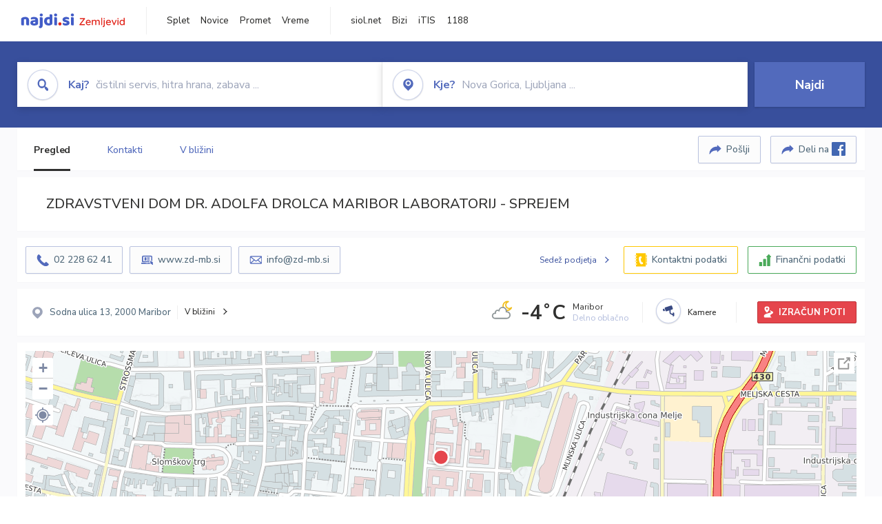

--- FILE ---
content_type: text/html; charset=utf-8
request_url: https://zemljevid.najdi.si/podjetje/5054095-124/zdravstveni-dom-dr-adolfa-drolca-maribor-laboratorij-sprejem
body_size: 105202
content:



<!DOCTYPE html>
<html lang="sl-SI">
<head><meta charset="utf-8" /><meta http-equiv="x-ua-compatible" content="ie=edge" />
<title>ZDRAVSTVENI DOM DR. ADOLFA DROLCA MARIBOR LABORATORIJ - SPREJEM - najdi.si</title>
<meta name="description" content="Informacije o podjetju ZDRAVSTVENI DOM DR. ADOLFA DROLCA MARIBOR LABORATORIJ - SPREJEM na zemljevidu najdi.si. Preverite podrobnosti ter ...">
<meta name="keywords" content="ZDRAVSTVENI DOM DR. ADOLFA DROLCA MARIBOR LABORATORIJ - SPREJEM, Maribor 2000 Maribor, kontakti, telefonska številka, email, zemljevid, opis, plačilne metode, odpiralni časi">
<meta property="og:title" content="ZDRAVSTVENI DOM DR. ADOLFA DROLCA MARIBOR LABORATORIJ - SPREJEM - najdi.si">
<meta property="og:description" content="Informacije o podjetju ZDRAVSTVENI DOM DR. ADOLFA DROLCA MARIBOR LABORATORIJ - SPREJEM na zemljevidu najdi.si. Preverite podrobnosti ter ...">
<meta property="og:url" content="https://zemljevid.najdi.si/podjetje/5054095-124/zdravstveni-dom-dr-adolfa-drolca-maribor-laboratorij-sprejem">
<meta property="og:type" content="website">
<meta name="viewport" content="width=device-width, initial-scale=1, shrink-to-fit=no" /><link href=" https://fonts.googleapis.com/css?family=Nunito+Sans:300,400,500,700,900&amp;display=swap&amp;subset=latin-ext " rel="stylesheet" /><link rel="stylesheet" href="../../assets/styles/styles.css" /><link rel="stylesheet" href="../../assets/styles/additional.css" /><link rel="stylesheet" href="../../assets/styles/leaflet-gesture-handling.min.css" /><link rel="stylesheet" href="../../assets/styles/slick.css" /><link rel="stylesheet" href="../../assets/styles/lokalno.css" /><link rel="shortcut icon" type="image/png" href="../../favicon.ico" />
    
    <script type="text/javascript">
        var jsSnippetCollector = [];
    </script>

    
    <script type="text/javascript">
    var pageData = {
        'pageType': 'map', //Dodano, fiksna vrednost
        'pageCategory': 'kartica',
        'advertiser': 'false',
        'visitorType': 'neprijavljen',
        'poiType': 'podjetje',
        'poiName': 'ZDRAVSTVENI DOM DR. ADOLFA DROLCA MARIBOR LABORATORIJ - SPREJEM',
        'poiId': '5054095-124',
        'dejavnost': 'Zdravstvo',
        'regija': 'Podravska'
    };

    window.dataLayer = window.dataLayer || [];
    window.dataLayer.push(pageData);
</script>
    <script src="/assets/scripts/gam-helper.js"></script>
    
    <script type="text/javascript">
        (function () {
            var d = document,
                h = d.getElementsByTagName('head')[0],
                s = d.createElement('script');
            s.type = 'text/javascript';
            s.async = true;
            s.src = document.location.protocol + '//script.dotmetrics.net/door.js?id=1849';
            h.appendChild(s);
        }());
    </script>
    
    <script type="didomi/javascript" id="smarttag_script" src="//tag.aticdn.net/569028/smarttag.js" data-vendor="c:at-internet"></script>
    <script type="didomi/javascript" data-vendor="c:at-internet">
    document.querySelector('#smarttag_script').onload = () => {
        var tag = new ATInternet.Tracker.Tag();
        tag.page.set({
            name: encodeURIComponent(document.location.href),
            level2: '3',
            chapter1: pageData.pageCategory,
            chapter2: '',
            chapter3: ''
        });
        tag.customVars.set({
            site: {
                1: encodeURIComponent(document.location.href),
                2: encodeURIComponent(document.referrer),
                3: 'Zemljevid',
                5: pageData.poiId,
                6: pageData.dejavnost,
                8: pageData.poiName,
                9: pageData.poiType,
                10: pageData.regija,
                11: pageData.pageCategory,
                12: pageData.advertiser
            }
        });
        tag.dispatch();
    }
    </script>

    <script type="didomi/javascript" id="ocm_script" src="//cdn.orangeclickmedia.com/tech/najdi.si/ocm.js" async="async" data-vendor="iab:1148"></script>

    <script type="text/javascript">window.gdprAppliesGlobally = false; (function () { function n(e) { if (!window.frames[e]) { if (document.body && document.body.firstChild) { var t = document.body; var r = document.createElement("iframe"); r.style.display = "none"; r.name = e; r.title = e; t.insertBefore(r, t.firstChild) } else { setTimeout(function () { n(e) }, 5) } } } function e(r, a, o, c, s) { function e(e, t, r, n) { if (typeof r !== "function") { return } if (!window[a]) { window[a] = [] } var i = false; if (s) { i = s(e, n, r) } if (!i) { window[a].push({ command: e, version: t, callback: r, parameter: n }) } } e.stub = true; e.stubVersion = 2; function t(n) { if (!window[r] || window[r].stub !== true) { return } if (!n.data) { return } var i = typeof n.data === "string"; var e; try { e = i ? JSON.parse(n.data) : n.data } catch (t) { return } if (e[o]) { var a = e[o]; window[r](a.command, a.version, function (e, t) { var r = {}; r[c] = { returnValue: e, success: t, callId: a.callId }; n.source.postMessage(i ? JSON.stringify(r) : r, "*") }, a.parameter) } } if (typeof window[r] !== "function") { window[r] = e; if (window.addEventListener) { window.addEventListener("message", t, false) } else { window.attachEvent("onmessage", t) } } } e("__tcfapi", "__tcfapiBuffer", "__tcfapiCall", "__tcfapiReturn"); n("__tcfapiLocator"); (function (e, t) { var r = document.createElement("link"); r.rel = "preconnect"; r.as = "script"; var n = document.createElement("link"); n.rel = "dns-prefetch"; n.as = "script"; var i = document.createElement("link"); i.rel = "preload"; i.as = "script"; var a = document.createElement("script"); a.id = "spcloader"; a.type = "text/javascript"; a["async"] = true; a.charset = "utf-8"; var o = "https://sdk.privacy-center.org/" + e + "/loader.js?target_type=notice&target=" + t; if (window.didomiConfig && window.didomiConfig.user) { var c = window.didomiConfig.user; var s = c.country; var d = c.region; if (s) { o = o + "&country=" + s; if (d) { o = o + "&region=" + d } } } r.href = "https://sdk.privacy-center.org/"; n.href = "https://sdk.privacy-center.org/"; i.href = o; a.src = o; var f = document.getElementsByTagName("script")[0]; f.parentNode.insertBefore(r, f); f.parentNode.insertBefore(n, f); f.parentNode.insertBefore(i, f); f.parentNode.insertBefore(a, f) })("ec8d3ff2-59ed-427c-b245-d5ba0ea6db1f", "PhADYMXe") })();</script>

    <!-- Google Tag Manager -->
    <script>(function(w,d,s,l,i){w[l]=w[l]||[];w[l].push({'gtm.start':
    new Date().getTime(),event:'gtm.js'});var f=d.getElementsByTagName(s)[0],
    j=d.createElement(s),dl=l!='dataLayer'?'&l='+l:'';j.async=true;j.src=
    'https://www.googletagmanager.com/gtm.js?id='+i+dl;f.parentNode.insertBefore(j,f);
    })(window,document,'script','dataLayer','GTM-K2SMBD');</script>
    <!-- End Google Tag Manager -->

<title>

</title></head>
<body>
    <form method="post" action="/podjetje/5054095-124/zdravstveni-dom-dr-adolfa-drolca-maribor-laboratorij-sprejem" onsubmit="javascript:return WebForm_OnSubmit();" id="form1">
<div class="aspNetHidden">
<input type="hidden" name="__EVENTTARGET" id="__EVENTTARGET" value="" />
<input type="hidden" name="__EVENTARGUMENT" id="__EVENTARGUMENT" value="" />
<input type="hidden" name="__VIEWSTATE" id="__VIEWSTATE" value="32t2M77vjyLCkKsGIT0u8LJ7qmB+3euGHjYIpfFpuUF64tsIcHJtTCjgbSNcoarcEiOK/6528XhFrIPwZA7w1uJ8ZwzbaEyQQimrgh5M31lXb36tEFP9/yVl3kreZQfFRzNDkBc1z8jaTqpGplWr9wo3GL4T5czZrsA8k1LhRqMFbaUtL6UCdG9n2bcOHobN4ItAlxqWoerxQvWJeLNfWxRQIG8fh61aYNTZHS7RFZb4FC9nJutXYyWsUEwY/7xiAWcTEz7oxgfFnk+6LpQx4FvmOtKR6Hz70tpklTfchuSsKRhatdTH8S63OMQK8HCC4YABQu1njp+uQ2YGjm+9AUw1l8aA885NeBwN/nJUKpSwBbNXgAwDs83wPP0+tqXzXj58WuoqawVs8Tj0RNS49hT6+RIApGoZYQldxvFf5QQiP9kHFkbaWKptbJ/1pugKVdHzjEVWCXmbLt19VC7tbICOjeMyQe3rzwr1G+mtaZe//j6fw/9iLWAcz3io5vQTGCdj+UA5UK60ElpDwoMSKv/Hd/RHjSuwUbLcznOB1/[base64]/tUlCKieVtYIxZpchWsliGF3t29l9iFrOApQsflx51QzRsMGLGMoHcnNIFyEk2virmeZCjJJt0rHRDS4Aa7jn3cw/mBFEcduyAl10s7b6TCYcV6mTI3d85XInYiPgdgy/jZCEN1ltYRUly/pVgV6cDzM8Gyyc8CfWdJWkd8D4/TU/dzbDIkD/s9eHBQUxhXu/tckt8+GYZBFK+6Smgp1shL66jXc+zYrldlZ8YXaWaQuWBJC582zD6dZ1iAOyfqt7uVx+w2dj2ReA6qMK83PGz+YGD9q4qzTp/CseoybSfHviqggN27q/deWZZyPGOI4nbbtn2fUxemOPe0TYWf9mZ179jEcEZl5uKdw8Aei48vQ0eNIx+aa7rZyCgRWzMwXYxQTGISvGeDwe9n8c2g9nZJA+VXUYIgCuDGQ10smWN0Df7hT60hSwxrSdteK+sLSzUYfObUwUf8G7Ew6nWi8YC/az7qpzKpfVuQWYM+tQOjd3+WanMGoVsFSEd04ncVD12La3f6AbjdgYGALREpUY4uFQQ2p6GveFTkHJXWiMuBPDN4vy3dBl97U56PiuFRl/vlMaT+v879VZULk6SMSDIP4wCCYvFQN267C+ZtNJPYKJp5kwgRcnXIXvnLHdbvhd73SuAnNmzCvoySICj0VsiirZVWRTGuBGIwQGp8csXEJXg3fI0Ab5MzfdzzRBFY36Q+Rmyr2hBuIWAnHiDB8b7PJNKfQAJmUNvTId/6oPktN6bfJMJNIoxj2xnphthBYjUD3hLzT5J+XGrPV01ox+eb4Vj6JEOPaQBN92ZLdB7setpErfM/XqqoiERti/Z3cFKd+/qbtKTIwyyVrbyXA4/UfLo/GIdPatigNOZwfSlq5TXAG7Sv9OjyxXi+LAvlvPtznk3GqOJQsxcWO6Pyz2I15WMVezwfISX52F4lhIUPWQDAtPqLA2uEK2xR9pRXRVmPo7Abix9Eolcbv0L+vb3/9QeTZeKDPaQmQISPIunQzHajCkNbRBNuqnCBKsdfiLzs7awaILiWpX1IRBeKKUtdACcmVmZZoBe/A8jIRl9pEgNuV2HTXLxP5lmSzyy2omNKActBXB5AXxXceSN4j9cPAM3H5rKMutTYkfSLqkuY/xz2b+Natjpp60SzJf2EucIyITsmqblxmz2mjWv2skmFmfAUR0cQ+b9VAeduH01QKxydcdj+MDH+jWY89PRCbsAVVzeSX410VvHSPDOF8VnE6h3f3G/Yn/x6LwlzI+WmpIjhipexwUC9/[base64]/6JAb1Zmz6K2epXbodpXpyioO4wGM7E5VGD5M+7vSfC/WlM9uo7+wKYPrzwUPnZBURzBvrVz4U8/RKpv7kdSClQWlyjDC7zWmi5ZtRM0C+JMMT5+VFHu4YqTQGS4e3qMDTLvBcQLMs+LkOPHzeUwIYdIvwfc/ey6H2HtI/G6vEMEtmf5CHTEyyWfNTZkQte5GYlWDQZfYnhdnnTQVLCjpgF3XiovtXTBAtSqmKReQHxqpT5CcYCQmtPBDzlnm5vChGLkiZrvLrRHxYOxfeySr5dlPz2ir+DTWhaWH8Y7IYCSJ9hCfZG5hUBKUVjTOji9RraqgpvAcX8YrdSJivzV8khSID/1T0s7bJKVCNSeUyB1sKrKYbfr+4mM4mPiQTIBWT5v5gOamHNgR5sJ3ZK/[base64]/Ecg6Q/SFgLDS7F1iv+hBKE8P7UDp2YrzLbXxlSSSJB6nzbVOLZ6wLufGWotiAK6j3DrpslWCdtwYV+BCQ2gtG+6zQpnVDsg9kNx0gqMf0Egh/ZmklT8P+uiowwgymEqdMuCV7fTV1ELAAsg5yjR77weQFkWYopLo8tHssgkGeWbWLycds3kkS+NZ9WJXe171PW9rq2I28qOtR6I8juVmd3beefIan4WqjJx/R4HtCWLpnKFlPilPQiTUXoWb2ONDq9s2QHWp//Z/j7urUxUduEgoWn/VwFAkXQHNLdH1e0Axtluabv3ci3e4mYWO/9eArcC13tSxzbIAmCk9rDcAfVNdC8OtFnkNm+qmcZEbDQOLDdTGKXjNIzI5ElARNtu8SLeNy4ABmNjv5ufYBrs6nzodDNxu3o3p/YlFsFk+oNtKUCtPtN05oUdpUQLR7O47YmLWRPZSlt1JQE0IfC0zg0RCQAG44PtOcy26BZqEwzzX3AJKR/xK8+SaqGSVbLSOZtxmqoKAWr2XtD8+peJiwfWI0pGSDj7vJZzlDLbH0/XQLDD95SvhoxQsWEnSeVFB4VPlIo1Xzjq3es1VUcznzvDRaSVjT/pjyQBmiF8JMnB5oGY1A/QJZWKb8srhIeVjT7usiPtoZofbLOU2FFdTj68kdMvUEFq6nTxhPmfRkzeesteumIUtzua2NZqtC4Le8ULQtFLpt2NksSEoNmDnfTwliKsbdwQDl86o8fo8RAQEm/oi+GNQckmJuky7Ed/[base64]/ssuVXEa9JrJYHug2dyvEkl28pgZNG/9X6E3fxj9kzDmtC7twjmQbE5RYSAYrqhNYJshBupcDFww5lD6g/xJg2rhmwyXTBLmpN2+nLhvLN2Spw20rnxZ5VjBDs7iVDBMmMMg6iU7+CUEGCmElOhzODonXOyjPab5qaJzFo8qfLzvkFmOHQ2N/cGtJJxJb0mp3ohbi2iWNL/CGcuE8sJGkk1FBbzoCMlJsRsr5l0bvq2m+TNc6WrsUBPgcl64XPFhmKN4T1SBSXKHK0IdOuCvLnH/db70OdGt80hOIvesOjOfyaJZt2mY/Awa53FvXC9iWtjihTxYJsZW3EC4UXOVECi2egl1GfhKHkcPvxRD6y2HnWlGGOI5G8K9OtrturtO2O5bOl8FGkqIZrAk0u8skpsW6gfM3ttDJGeHgka2ZNiLeYc7YmdAg0b9vB5xgSTQ4oAPWd+LpbuqL0KPCrwgMKkMcqwaLustgVcHswVqYdUn3oaIQl/7zBOKG+cTNojrLBs9AITg1UfhJdYecMsNqlKhMX+Ohpm2Vb6s0TMn/8OB45kA6GBtAXf8ZGfO3+edeh8AjGrm1Ptv1qM5/GoDLu6VDWCqY8AaQAEJ/ZpMZ6hNfW8wbVEY2hP/51PDaxpN0dVdReLhF56Zjt9OUdC7u11CrVvUib87VXL5eCHaUNdHqJc7aa5sL2Fj4CaEHntsl3Q5Ghr+Vo0FXyEdyJdE1c3p1gaj2CUqjRwrTjUXCOF4SYn3jGcMhwPD2nyXNYSJPD5j0Tsf/[base64]/IfvFb3ykILk0E3D+M5uvk+jSCQxNrZmVsuSdYcuoBT/15acZesJh1vW+LjIc/G1ie965/TB6VLIuz96kXx1X0GswcXPcz8lUFwZwrZS8aLE8VzXVpQ3Rl8bWz9tj6rQ2mSAAVYHLOXKWV9+E52cI4ePWH6GoBuSnq6dno8YbA6s75ylTzgOStxPVK6qBhahP8xdaqQx4n923FwR7/wwkB98e+4GdcH7kPszDG7NhnVbmgk+Sh9eGtx5+x/tW0hE4g2iTX/25BFN1YbcJR/W4gHehHN4yY4kCj0lTHO8+4tntGFk1EkR1fs+NxUzSvf8fKSVZ1jNh/+4Id7jpwuf1IleaWqiQWewLCdOTkHvhmUBGzHTFZlKF3hiq7pWyRzXV/s6eZzevcNUUVunH0qqmZi0mgqD0yKHGXXKNfMEguEM9vSLR/M9DF1wu2HLUaSfHMHBxX7PH2yRqYPfnAT7+XQL423tPJojxnL1PvoYO5NW9g9inQNfI3Pp6GC+CVD8pkp0EeK1MTqAq0lbpp/DWfHw3dDlKNh8qs1SVogaPLrBvCS483XmOhFA0JOaQW47TEpYqMcNbk4GqevHmuOlK3dbZO16kIq5gaCjBdtWM33ioZ2NZepWA/YL9svwVxueGRutXUUJx5CdNfYZi08U30B/wDSn5CV5GVMMpcQJurAsTQwRs9erviqgEfuQSAFJpv0D4393uSh6Wt52Q3jh5eTkXvT9b/W956IfqjTQ9UC01D/L44bPWnUkawMCETK6eRInYRfwB78aR/nb6xrWmHTIfPUtHNaP/+vZ6ug+E0YTS2Lo7hsN7dYAuFTVvJd8fQpoehfAWdqvAjpdA1duyA/0eSuCfyVIe6JAyXFUI3bc2TX/T8N2xFEgsi/TnzoH1eUa/VtHzDNE8t7KXd4PBwjsm3ov9qTFhTmJ4TA4o4rcU5lczsy5EUA469fvdZjCvIHlHFrzQg+WgfhcVbUY4uXDJg1SkN6PRxkstGE6JYHJVcQfGbqav51Z7GhdkDl07NkBCnoBPoT0bS4cd9ZM3Dnkhw3iwc1sSNik375Y6mjy5tBFG95aL/u+VSR3a0L/2oOZb98N/EtgLcmmwZ4CcDmXv3XujDTqu8W5/elT4DIELpkdo9toPLCZzMhvTViu5WT6l3y/CQ1MZJ5/aef2l+8wIg3oJSkb77kXT/WUHGZTon6KhnRdiPGEKCuKhGAtnOvnm/dG/kgLYyGbDT4rjee/hbjuFMlBATAkmeHYFYXpfXUaqHAXANs4mRAfh3rUNbTYDPbUk2TBRu2mS4MTQDYrcxuKM/MYwVukatab4qJ1GjG+etpNc2ZnnnKG2tm+PO/9twpgCE7oVOOBzp4E+S14L+Z+BcYh520XgrKL3YbAFd7j7kpBuHE0mgkznKnLo86fIqzAgO1bfGpOP4o43v+brrFKdBm6RSGKHpN/pxoCnnTSLTgVPAfEw0Os9M6Mw/WGY+nBLkhuiJb00Dj1ROuxz7kU86IgDLoZGt/CGhTMc9GH7vZvGoh5apD+cHSxmfy2B/OJoWQwQc6YmLHfAuk8GFxaEVxTw8jveWReLuhhEBSDo6y18IcGEfGqk1nE/1MrObbNFT+IUhoNxRQGBNjNKXj/XMNnwyUDH8meWQJm4piJk7pPjItARdb7fe/twFcBtBz8XWYoDogAa8JpdOPP7QPWt15rC+Bw2uCkSP1S8MXnckYNgfMPl7CjP7R9Krx8BGjiZdEZxL/MGLLm87k89q9G7MRk+ABkEioItjEAbI96h4vvXUG2KZy2CAxvEAL5e3j4wQSsNepOrXzK4425iVBYh3DBZ7PlNfkI491TxpEBCeG8wWeMEd5/V0wWEbZtu5DqUli4J3LBJRtCD/UCV1vNkxKVP5mPHurOBf1BS92C4oi9i7htssA0AwBbjV8l4jwh05RjpuImZk4Bg9aWigmMMJc/Gs6HmBDDWDb9bGZYJh0l5zVkZfHVzYF3v9pUBvUKB8KVctJ5mIvWtVVGwakZlWj8kfo9QgPZWfe52dSgSQStLM/cV//f0uDmccJefIgdGt7ftQo0OjgDk5N8alKLqutIxFgXL6pZZg08JNd7H05WzdxEHy8LaDCCgIjczeROKgt2cjjeGV2fonyr4XaNwpgR+HXJTBOEOdCuOcnq4VQ4VCDgYtyyXZdI+gLNmLirkK39BDCy4S41F+2qomPv2kO7PkxBLVHElp7hu/3Rnu90M3C7D6dt9FpDGA6rFXc2SSTVrP7wEch0krsLCgwFUpq4iUFlHgt8kW9IYdR3xtSs10K1s9LqWIzN+nSWQXjqArpepdxW7trIepzh3aLbvLoezDHBBKp6QOeqOlpcfS/NCWPD4eU11cJtnUXuUT02U8hf6qkTB6Wwybedt32N6F3WoEJPHvFyOeGIgp5IjY7nOhBIV5WxLJWXc/Uio+LwAWvzkRRwsL3IzOxbKRSr7t7ZUddgEEVDUREA+8au6ID0W/8MVgKW6mPlqDR8onHGxT4LyaOFS1POctc6lIu9iG8NNVBt5FgtlVrgrDrrg6GA4bLx+vt5u2+bL6hd9Oguwqz5m9SpApKMd39tFkwWGJ6xL0z0XSvWkpu/kSNEH0MloRMKZlpDm0oK7o5O2pnGMQTojmPJhsUJ1yanV/vND2gw41NbtetgdmKbO/ap071e4gXO6LSkHBMyTTAdz7JLhcEdHQJH5nEUFxzr+c/Yi1vunE80ypg1U2hVVhFyPfvIbqy2ne4lpNcB67ZuQYU3f+SdRZlb1sq/a6LI5t1zbdV8jCy74s7U3+0JkSp0A7wMimI3U4EQ6k+mflVwFCWIGNob8xGSPZ+7FML+k6Wb79jL1mSyWoZIixkiaQiq/3WR1RzcErCGr8H4ztty4hdDxmQWxt7zsAEWu11ITxBv3/7+rq0nCUQ3pIDt1yS2qjPNAIO4sLC/iCTeEFENXh7d2EccxHgdxOPyv0QiI/87LvSYu3R36ZwAx1wu+H3ldOw2kzjLBuZyEfAbATusEapfP85WWbiUNjkOIFBjzukY6Y/wptDSpaQqCRKR6/[base64]/XYXqwZF6kNp3n1QEK4jsXARVpVsVQBep9vKp7DrQPLslMCeknW5Eqbg04zRES7/e+IuaEGWlzLhXmxCicStpKHkzY6LetiXIZfR+W44W+nUFSGAaaJZ0SwtgGDn1/x+AIce1J2UMDDB4KewhwsNySCBJGPMRKdveIFWVYSv1Kv275HYnV5Dblubn81hZ5DHzF9Gje16oPC1oOAPrph0pCNMQ2QlujH431N9xagygCiDI/GeeeJIOegi0TTysgnkyIZTlpgd34pefo/gvmbQkCcae5mjcUj0Z+qMZ0eXqi8xk/p6sH+ZZj98k4eATteNYDdkumfmPO3XWyHWMoVYmfsG66H+mh4WroIiwLvQNPsRFBDzmKLaXHt9H0JiKdtVdut80By2EQ7lEKOt8Mkcoqde6cSV2pvWONeUDbSag/hwPeIAp3fsL6WH8zj0wWUxWtx7kBcLuyylc8cNOu9aqKwxxfwmL00GzP21tFJbIax35KS4MUC3qldvW6+PkM0vzxfbDqsi7fZ7pFZ/cKKIgSP6Y/[base64]/upvj0dVyQROaxrjPAKoBSObQfZuU+s4vl3lOWmo71wiNizF5qEVCCAzUfJGbT2O8wDgklWwy/sE4iwox19Kg76W+GRWgSiToh6JGI2tzyDyNyv4IHQti2BrNRk41Sycni/IkM9jaa41KFQBCtVM+i9Rhngh7VM0knnpHjFiuk5ODTioEifxOkPIuGKUMAb6T11zrjQdGLgyi8fDLEi8GInh26N10mVLuBP7Fxupwv0yl/DSVcq/NyFSozbZ41LC/[base64]/OUXEnBl+2KnpSqIS9LYQxz83janhxyYHwUcvPzdm2W/gDWbDqrDrsaWW2ctvxfVtmIOqtVtKyMvqR9h3jAOYKQH0OoEy5nyLX47csv/QhTm091pOdH3akIjIGX8u7jijPjZpv8S6sFoWJvxi3etx3349/kSYONbfaN8yJKoqdO7lsbbdImqa8GK924qYGTVpDjbSUE97a/bB7f6D71nwdOZQG9TL/k5B+iADXtU4sBpcjh2KsOURxFZIeuKO01ToU1j6zOPYAiTWWH6VaYGf8p7efhMRE+N4aXlmtyXqeXA+kzvr6gaeBz6F2+vXLcYecwlWTfA7VV6owhp2nHO0+LJD8hyUbAWiXhoX03X53rnW/zdpSMC8DbGPfz2eSywjQu22YlBnksUhrbA/JswAy/a901IF+XFUtDVDSSZsZpXQ/rUBd7CoLo1rlZAymnXj54NQXZ5iWD8p3YGVjjhZCFs4KuN88Xx6PIer9j8aNCAKC43uideO3JzYLJzE44kOokJpg/zSmRL/tNvZVTks+ilznAvFRM3RV64jUV6MBDWi5BjMdmLxwn35vXlx7J33UkDtbBWEXVM00jLWP6QHy9hplx6qglDS2JF19RRfO9o50dlLpQO9PRYYMdxbKsPpW8Ojg3ziIuY64rVI4HX7hPihi+R3CDu437lzoWqM0lkRRMQAKmtJpSHk06/s3FWeNfG4J6fU8pnSLjqN7ATIbzDEYVTbNhqEYXiifpG6VGmaIEhvYMoXlwvRWC6BTRLoSZvEYJijkN6uyhBgZCkAem3olOBy6zx/qt6V5iXYqa0+XtIS62Pton3IgP7FAVDTDHtRFThIUCqCXP+UjR/b7p6xGvJrSVUtw5ybCG+HKPiudPyY7TymsUHgwuGakeWMexd/MAN33xsiEmouEfuNzhWvo78tjQZT3D7IhczeYRZvaNWjgU1DhhzTnjah/FCxbxerCme0rqSXr4jnCGiTwYD/iZ5nKaSxzmS8odtgrJz1h0V7JOICI6D56XAeqEyDQTo/t4j0Y618QMKKTdOHgF3XXw6hr9hEl+Bt+e03zIflN1RKSFo6XCRxgAu0gltP/PujXxzb/WP81UFMQRo/LTHVqN4d708ln02w69MnkaMUS3WqzqMQmp1/cGrfTEk8kVOZOTIUVSO/1fp3bo7DOXUz0u6z13C/M/[base64]/s3WLoTIAgnsIyBCJppoJ5m2ZWVCJbo6KnOtm8Hpa+0dk7RDhrmGRDJa4sRFnQ0U8lYEy7m/IkSyj/EatJfyUEf4SHb7qdHBvaHnc/CcRCULuthlShhZtfpqMPhK/vOqZpPdbbpztgcrf0IolJj04yAokBpn6/FvVk9tKyKHDW96Laz25Bf5A9fjnn0gNVftv1wAaeHo7R89IJa6xjgB0jbot/FzkrwRN9e8j5KaqwtYWIZPnTg/raupEa7iywIoJARo4pCZrgaGTXQ/hJyXGIl067e3KQfXQaOhzoUqNfyDOZfFZPxDCNBqhBGObcG17QWB02XH5AqruN3lTquvscemKjBo7dizW99/hRVnh/CKCiLnaGAGNIZqNao2/yV+9ZycCSJkfhKJ1VgtQFxxvIbeyJZFEJlvIgtgJUHpfVxJLSSKRr2rXNXMr0xHZqKAo+rjAZ911G2ubycffE575/koZqhe59S4TormH37FCNPb9LiJLKoVY1bm1sD+b96PhxU0c9ng2bsONhA5zCH1JHs4dR6lPh7j4djMVK5wduHN2+2WD09/vj9QCfKPf0EKCaYOJ50ChI0fd8J8dWaph7wGoqHydUbEz5Uc5KoCpB2E7L6qYlV/1TSnTgen9bkLtVqYI0mMpc77QST1MiifeGLHsiiv92emGfyV59Sq3ay2dlS1BxPGD8lL/y6yuyulLtrXC6sH6eJdavPTDiG8rhpNbujjChOC+9hqAAgDNqG3S5gFYBZp2/lHZjVRgeFT2/KeiCi779o8qF/DN5OSkeE53SOlpEE6EVhBEYV1ZVd8I1nvq39SwDfe+01v1ndHsnZ7CeoarHUv9R3pnlWLbUAvywsl+ZmpJ8Y36wYimT/cgJmBkFzn//S7veclarWVtAuUhnHq1005ezTZ+Ya6bXi0BpkAehPf6Na0/Sfcvx21TUW4SYRvWpgPJVt4YN8Wk7+xhY0feqgXrQt21uIMwMd9QzOxqWCk/4hECmKsIBq18PqJp2xpbWgzaxoboziLdvDvvuWiFpLd+DlB2rSvyW9vNQJ7O58sBvL02kWOO6DDxYJBVhjHR5UVAlGv4+r1sckn9N9r92YriAxQQKctoPVT5l/eA1myvG1a5BF88TxeXa/h41392iHnfrNBwkM6WL+Oo4jcIeZdyf7TKLo8dl1YJbqsfZaK9Sx4MtlWaCOYGzJlNmUls1hozGYEhPfPTKw54nGWMrpLw6Ykcp8HxSBlgJc9Tc/[base64]/Xu6ltk3jsuSGXjKIcc+eFVwxxcQLeHA9oP7n7JE1xbiKqLLZJyAC9EDSEaHShiebBH1+tK8LKRzeBEaem9551K/2pV/YQ1PmfBeT92QCqitJ17feJcqX2KXg2ymKeFBeSBJQH0Dw9eNcuEt1Es9p12P4xUVB+bWsLJg3Z3I4spJjRmGBF9CXwTKc4u3w3ty93PJpfnRNhR0wj79sBTuZFPPPQVl6a+7IQ8q8rGe7OwW0JshTZVAZ+uiAbYcl6HmGXfC6aKreXy0Hf/2Wq3aWANfeldhcejcfrRHHDzIVGp2X4qpmPM/7vP+9Wz7qKLzPtnTZMSpp3RRcE4avV0tzLRlsHWdN3+2SWp5nH5VE5tfXPqyfdQQEgucs2TxtNitB996roRsRWww8UBoLw+ADrp7e7E7SMrcoAlF37gb23U9ZqdUuEuweOPkFvkOgkfThP84UXp/BuqeHmvnoRv/KPXqlc57dJCrEYT6pQdyIltBb3DcMiYu0m3SUPP3AeS3EOMVrcDqQ9OuxHqfw7yLmkYTsgXXxVrj5P6EXD1P4uPwgK4gn0JyC+Sj2+CZnjJ52YRkUwJbrnzqq+7zB1kkYAj95BTE96SzC5Nn6qwwaGJg++9vS2a2PvYCdbam1D7G5hdV6/V331ZP2NWYscmmtS9aGwq5OP2AgRRqvCYyr9NMqYl+Yx9k9SBOLN4nJHT7+XaBe5Rhh+xCVAFeNPv0cgW+OjIQuFlXV4Hfp428kZUa+uNOypGDAvQ9wb5E5Ugd1DRHhOaoeqI/nCz86K4wpa4mgEjECfVTj4YmHuyQ8MeAMQmF6xvW3AanNHKTtaiBL/qnMxXWHCAsGHoO+E6oFkj2CMkcBGY4Dl3zgmJk9JBSUIO0AU/eSgBp9dxXyrFjHfUsLdv2iQ57gZTEVl+T8PVgRzu2HxITFrehzL6yeA9ld018RQ3zN/9amv8drkrcy4Gh/41B5zwt0ZhN3da8DDbBXxNTNK11UktstnjmVifIk8hF+9vWLwUHgk6w01t/+qibpVT58KJbBfWZLdDyib0/VUUzcxUVRptEAq1w5iXttKw9x0POaUVmXhW34axYju5tul10+7WY3WKeB+htPPH8HBxj3ibAj685I2oAD9JaUKpRCaPotr4bsPBYfW+bzlNvEPOJiA80Hood7gz4BX/KzkmMAfz9SjBzL+FtU9xve8fW/fivB/VUTfUiyzpn4QbKFMcvMgttI67ANjLvzW4071pMZ1BL/Cpbqb0O4VKFFF6wLFHxMmf/QynOfy22wUXiNqiszRlMpzDKUPvQ+TdveB30i9SnJoz4xGweIf3AV81SBU7iIk7KglKOpRA58daK4gmuj10z1cXXHwHN3FIrXYn5j+Tm5PDF/AioViyo4c7Sqe0JRU9loBGZnU9Wp7XQOdJ2dogX/9wLvfPlUfICEZHF2mxJ3xI8hh6cy1ci6lw2DSP0tRr59K3iPWraOOD/W89Yi3ldqI3MvJ+Up1gMZZSKuVcffBnICXlQoWRvJizKIP4AjqETK/JxukFcLHEfVFwVElEF4cY/9uu4YQS5MNmqEYhAd/dhbvy9Tobh/U1H110rIcc2gnN+U2uVffgLRGw9ARSwI9Bgxpy+JjyjpAtKadAFJ2Q4FzLLtS4RcNXFLbMuVgrjR90qoano1swr1VSk84pSd79haTJ9n9g4bOUfo0eZYWD0DxxNnSpgpkfb2ORZffMk3rLUP6lTFdH8850FWd71aX2MwBQrlZKEPafA8AisFoPq+1T/c0mJGjbG6L9h0SiVtUslkz5C+pFEs6+ZNjO/Lclepd4dc4riE0apn6Pd8q3fLOHLuDASBD1+soLL+3ZWLc+sPN4QJX0VPgHkzqqmZxquqS7+Mu7fEGEX33bTBx4uOh2ht244ose1/xv8XVbfBbBm/DuOgGTv0FPhkcVV1f4HJvN3OtTED2HaqIcuE4Vh5Z+lLJdVohR/xIq7UTnoD24gvkmH89+T5kzl5HVFAJW7okao+74zgSvdIA8JE/3dsc1VcPogAnMQZCONrZ9z11dUh7W8PpXBbVt1Dkz5IyqQjydo9G5SLI6mKyCn3iBn9QRlshqIMPfshbCQsJL9aw+1nmvHx+oXFsVouXunlL4wi8c8yLTgP/n22eTHbYwZNrq+ZYtcidSQ9d5/hqlftlsXr9O/rkfaKN3tlqTrsV6kCc3LvmIKLitIfaekrAd5RfWCcqUK8/GwtLwUM/nrMZehvk6mpKXeOm5EevK2liOEYlevfcEAO3l9TSabPsBRojFWwa9LcB8w+3EmcgikKjogNVT16KDyZ1pyZIDtrXKFHyRB+JoYnZo7yiRIiLCZEVhrKBE3PZfFj6Boe7zMvIXtyLTlticQOmIIZY5QkK7xuUt2T+/ZPgM/YlYOylh56rRzx+Vc0uSXJXf/Osp+rcLrp1s66CGjgLyd+2y9kWl0JpPS1eHHZ6SlrdoD/G7QmWuKd5eJhPIzGJVpatg4jftPKAw+eGDT9yBotNYpjwvvHuOcM7iDS8Xv+bftrlfsRsfevHFW8FgkrjmjKYfHx/gWRrjTiMQtKCXVpnvS+XzuF1XL00JV4dumN2dum1/L3BHsGfd+SjMCxHle9SKQM/3C/czI/XzIeDkEYYUWguK7WdPDABlBL+DcOwgz0WSD2ECHBTWxjxJRcOjUWyhbVqR2puiaIZ4/ollNhVDsM5NF7NZUnzeeKdqHckiRQtiKBYHHI2+pgsT7+YdnNJENQecNBpgV2VxpoX0ywjW01S+CWO3XlENI46qaHnyeFCxSXYOzwpK5nhC4sNQQs2oLXcvajSrLLYqo0tS0HPK69swqtvnFcK7Q48iE/ogQlm2alYt1U/ZT8cJlneMwddLMTw==" />
</div>

<script type="text/javascript">
//<![CDATA[
var theForm = document.forms['form1'];
if (!theForm) {
    theForm = document.form1;
}
function __doPostBack(eventTarget, eventArgument) {
    if (!theForm.onsubmit || (theForm.onsubmit() != false)) {
        theForm.__EVENTTARGET.value = eventTarget;
        theForm.__EVENTARGUMENT.value = eventArgument;
        theForm.submit();
    }
}
//]]>
</script>


<script src="/WebResource.axd?d=pynGkmcFUV13He1Qd6_TZMIXGY6gO-60KGhZE9VSgzC_09PWBTVzSfrtGqXEDJE2hcGwzs6_L1zU2hhmRaU7Yw2&amp;t=638901843720898773" type="text/javascript"></script>


<script src="/ScriptResource.axd?d=nv7asgRUU0tRmHNR2D6t1BGwYEedBKbMoFDvZYaHEQ7FjYfIfFSKz5HUnV4xY8HgCmqCyGW_JzlazpehAV09CZ_HHbmnaJG2djvpLG6YhYPxgh97iFx-bin-PlKZppYzgB76lFRvkMfqPi-vka2_tw2&amp;t=ffffffffe6692900" type="text/javascript"></script>
<script src="/ScriptResource.axd?d=D9drwtSJ4hBA6O8UhT6CQsXqbG_US8zHj_Gwzxc7P-ldmmpHsXGdavcBqjjQU_JOpc7lLc0DbzCjeylTRZv9xZc49_TJG0S89Xas94DIjlJgtUy7glatlB9Mq-dz7Fnsxw2KShz0T-zK_I-8ynCHKZSFh_zEMZRewCXwIQ5j6aA1&amp;t=32e5dfca" type="text/javascript"></script>
<script type="text/javascript">
//<![CDATA[
if (typeof(Sys) === 'undefined') throw new Error('ASP.NET Ajax client-side framework failed to load.');
//]]>
</script>

<script src="/ScriptResource.axd?d=JnUc-DEDOM5KzzVKtsL1teH8GeL7Pv8iukUL7MYOdecBxfnUy9Nigq62xuWYrlAYH7P9LU5CQTaBZ5HSIqiED2SOCgFpzJ5KeXPW34gjKp6f7FzCAj450ktIvBX4kqV3hsAMj1Rq7QIY1lJKVFZn3Lb6K5TsQw8KMOAMEzHfkLlPEm-X_eftex_EpJSKNIbK0&amp;t=32e5dfca" type="text/javascript"></script>
<script type="text/javascript">
//<![CDATA[
function WebForm_OnSubmit() {
if (typeof(ValidatorOnSubmit) == "function" && ValidatorOnSubmit() == false) return false;
return true;
}
//]]>
</script>

<div class="aspNetHidden">

	<input type="hidden" name="__VIEWSTATEGENERATOR" id="__VIEWSTATEGENERATOR" value="687FC32E" />
	<input type="hidden" name="__EVENTVALIDATION" id="__EVENTVALIDATION" value="tw20JKynT1AUjXCh8zCJJRhdQs7X1d1YskTJBUG+vnemiBcGA4GWL3ODoj3TvOUqt1/GG/8kITBruNUvn5csZpsoAcWzIb8l1jlFxv0LcZyo9moCnNeJqfHF3tZ1FEbYTe9+wo+Mv5Wd8g8CCbJh1PXeoknV+CJ3PYOFPbxY4YnY/HsKqGoZ+jvIREOmgws/1izx+0LgWsfDi9dGBazCeOybHnnnur4JKfAMzp0Xhqxz8vt9AtEpSm0DQW1XVuSZO6i1XFjY4OCDpbSIFQIBvrh2jO91PnSSdAkvq/J3qRde9zgxk44IG/MuBKmBncXWdbGmeQGXApCZECuR/fSOJOLNOWxsdlLDHT3Zh6g0+uxP+eleOY6AzeuyQz7PRCeLEIqUWfoboliUI68OdczbGT39rvzI/k+e0ZGPfhMWh2+51goNgm/wld2zgYtspbJctRYVo1KT4hjJ+PZKGwAOSCW3xhP1aRY1yDRm2v7PZEuUTzfIvt2j8+VDCqbaXzY3KByDNA6t07/fPQyd8XM/PAHg2RUT1hMwebb6wm6Evl30+HFrZau4c8SUV8r9+qypC+KuLytNxsS430i/PtnT4ySnXDT84KF3oDjp/mQS94nJJuIPEy7JLeflf9dAZeDZOkMpI/7KCINmDA1/mAIjEYhHujcVD2u0siYdX97k+VS8q5ntNeNVe00r/XwBIplXxteRzoJcvZaWJ0NVqS8yZTiis2E22jHR/XDy/zwuxu3SE7x+O8gbFvLpRpqVF4QcLCSK9ER+/3P1TylolE4ffXGJk+vr/p+37WivRYO2nc36nWS8DaKqZ9miiIu956H2kq5zvpYwvjl+7SS5Ue7GAJ9w4vPqbTc7p3eN7Hx8OcGjKutfdDeFoo5aZZaueQsHYU7OsNpkUULMqsmn4dV7UWH0qLTSVRWP5bg571iLIm8=" />
</div>

        <!-- Google Tag Manager (noscript) -->
        <noscript><iframe src="https://www.googletagmanager.com/ns.html?id=GTM-K2SMBD" height="0" width="0" style="display:none;visibility:hidden"></iframe></noscript>
        <!-- End Google Tag Manager (noscript) -->

        <script type="text/javascript">
//<![CDATA[
Sys.WebForms.PageRequestManager._initialize('ctl00$scriptManager1', 'form1', [], [], [], 90, 'ctl00');
//]]>
</script>

        <a class="skip-link screen-reader-text" href="#maincontent">Skip to content</a>

        <!--[if lte IE 9]>
        <p class="browserupgrade">You are using an <strong>outdated</strong> browser. Please <a href="https://browsehappy.com/">upgrade your browser</a> to improve your experience and security.</p>
        <![endif]-->

        <input type="hidden" name="ctl00$hfGPS" id="hfGPS" />
        <script type="text/javascript">
			jsSnippetCollector.push(
'if (navigator.geolocation != null) {let gpsBother = Cookies.getSubkey("lokalno", "gpsBother");if (gpsBother == null)return;let gpsBotherCount = Cookies.getSubkey("lokalno", "gpsBotherCount");if (gpsBotherCount == null) {Cookies.create("lokalno", "gpsBotherCount", 0, null, null, null);}gpsBotherCount = parseInt(Cookies.getSubkey("lokalno", "gpsBotherCount"));if (gpsBotherCount == 0) {Cookies.create("lokalno", "gpsBotherCount", 5, null, null, null);navigator.geolocation.getCurrentPosition(function(gps) {window.lokalno.gpsLocation = { lat: gps.coords.latitude, lon: gps.coords.longitude };$("input[type=\'hidden\'][id=\'hfGPS\']").val(JSON.stringify(window.lokalno.gpsLocation));for (let i = 0; i < window.lokalno.gpsCallbacks.length; i++) {window.lokalno.gpsCallbacks[i]();}Cookies.create("lokalno", "gpsBotherCount", 0, null, null, null);}, null, {maximimAge:30000});} else {if (gpsBotherCount > 0) {gpsBotherCount--;Cookies.create("lokalno", "gpsBotherCount", gpsBotherCount, null, null, null);} else {Cookies.create("lokalno", "gpsBotherCount", 5, null, null, null);}}}');
        </script>

        

<header class="header header--main header--top">
	<div class="header__desktop">
		<div class="header__left">
			<a href="/" id="ctlHeader_aHome" class="logo--header"></a>
		</div>
		<div class="header__intermediate header__navigation">
			<ul>
				<li><a href="https://najdi.si" title="najdi.si" target="_blank" rel="noopener">Splet</a></li>
				<li><a href="https://novice.najdi.si" title="novice.najdi.si" target="_blank" rel="noopener">Novice</a></li>
				<li><a href="https://zemljevid.najdi.si/promet" title="zemljevid.najdi.si/promet" target="_blank" rel="noopener">Promet</a></li>
				<li><a href="https://zemljevid.najdi.si/vreme" title="emljevid.najdi.si/vreme" target="_blank" rel="noopener">Vreme</a></li>
			</ul>
		</div>
		<div class="header__middle header__navigation">
			<ul>
				<li><a href="https://siol.net/" title="siol.net" target="_blank" rel="noopener">siol.net</a></li>
				<li><a href="https://www.bizi.si" title="Bizi" target="_blank" rel="noopener">Bizi</a></li>
				<li><a href="https://itis.siol.net" title="iTIS" target="_blank" rel="noopener">iTIS</a></li>
				<li><a href="https://www.1188.si/" title="1188" target="_blank" rel="noopener">1188</a></li>
			</ul>
		</div>
		
	</div>
	<div class="header__mobile">
		<div class="header__mobile__top">
			<button class="burger" type="button">
				<span class="burger__line burger__line--1"></span>
				<span class="burger__line burger__line--2"></span>
				<span class="burger__line burger__line--3"></span>
			</button>
			<a href="/" id="ctlHeader_aHomeMobile" class="logo--header"></a>
            <!--search icon-->
            <a class="icon icon-search search__expand" href="#"></a>
            <!--search icon-->
		</div>
		<div class="header__mobile__panel">
			<div class="header__mobile__panel__inner">
		        
				    
		        <div class="header__intermediate header__navigation">
			        <ul>
				        <li><a href="https://najdi.si" title="najdi.si" target="_blank" rel="noopener">Splet</a></li>
				        <li><a href="https://novice.najdi.si" title="novice.najdi.si" target="_blank" rel="noopener">Novice</a></li>
						<li><a href="https://zemljevid.najdi.si/promet" title="zemljevid.najdi.si/promet" target="_blank" rel="noopener">Promet</a></li>
						<li><a href="https://zemljevid.najdi.si/vreme" title="emljevid.najdi.si/vreme" target="_blank" rel="noopener">Vreme</a></li>
			        </ul>
		        </div>
		        

                <a id="ctlHeader_aRoutesOpen" class="button button--red button--medium button--block button--routecalc" title="IZRAČUN POTI" href="javascript:__doPostBack(&#39;ctl00$ctlHeader$aRoutesOpen&#39;,&#39;&#39;)">IZRAČUN&nbsp;POTI</a>
				    
				<div class="listbar">
					<div class="listbar__inner">

						

                        
						    <div class="listbar__item">
                                <a href="/najdi/?dejavnost=Gostilne in restavracije" id="ctlHeader_rptSeasonalActivitesMobile_aLink_0" title="Gostilne in restavracije">
							        <div id="ctlHeader_rptSeasonalActivitesMobile_divIcon_0" class="listbar__item__icon icon ia-gostilne-in-restavracije ia-gostilne-in-restavracije--blue icon--small"></div>
							        <div id="ctlHeader_rptSeasonalActivitesMobile_divText_0" class="listbar__item__label">Gostilne in restavracije</div>
                                </a>
						    </div>
                        
						    <div class="listbar__item">
                                <a href="/najdi/?dejavnost=Hoteli" id="ctlHeader_rptSeasonalActivitesMobile_aLink_1" title="Hoteli">
							        <div id="ctlHeader_rptSeasonalActivitesMobile_divIcon_1" class="listbar__item__icon icon ia-hoteli ia-hoteli--blue icon--small"></div>
							        <div id="ctlHeader_rptSeasonalActivitesMobile_divText_1" class="listbar__item__label">Hoteli</div>
                                </a>
						    </div>
                        
						    <div class="listbar__item">
                                <a href="/najdi/?dejavnost=Dostava hrane" id="ctlHeader_rptSeasonalActivitesMobile_aLink_2" title="Dostava hrane">
							        <div id="ctlHeader_rptSeasonalActivitesMobile_divIcon_2" class="listbar__item__icon icon ia-dostava-hrane ia-dostava-hrane--blue icon--small"></div>
							        <div id="ctlHeader_rptSeasonalActivitesMobile_divText_2" class="listbar__item__label">Dostava hrane</div>
                                </a>
						    </div>
                        
						    <div class="listbar__item">
                                <a href="/najdi/?dejavnost=Trgovina" id="ctlHeader_rptSeasonalActivitesMobile_aLink_3" title="Trgovina">
							        <div id="ctlHeader_rptSeasonalActivitesMobile_divIcon_3" class="listbar__item__icon icon ia-trgovina ia-trgovina--blue icon--small"></div>
							        <div id="ctlHeader_rptSeasonalActivitesMobile_divText_3" class="listbar__item__label">Trgovina</div>
                                </a>
						    </div>
                        
						    <div class="listbar__item">
                                <a href="/najdi/?dejavnost=Picerije in špageterije" id="ctlHeader_rptSeasonalActivitesMobile_aLink_4" title="Picerije in špageterije">
							        <div id="ctlHeader_rptSeasonalActivitesMobile_divIcon_4" class="listbar__item__icon icon ia-picerije-in-spageterije ia-picerije-in-spageterije--blue icon--small"></div>
							        <div id="ctlHeader_rptSeasonalActivitesMobile_divText_4" class="listbar__item__label">Picerije in špageterije</div>
                                </a>
						    </div>
                        
						    <div class="listbar__item">
                                <a href="/najdi/?dejavnost=Cvetličarna" id="ctlHeader_rptSeasonalActivitesMobile_aLink_5" title="Cvetličarna">
							        <div id="ctlHeader_rptSeasonalActivitesMobile_divIcon_5" class="listbar__item__icon icon ia-cvetlicarna ia-cvetlicarna--blue icon--small"></div>
							        <div id="ctlHeader_rptSeasonalActivitesMobile_divText_5" class="listbar__item__label">Cvetličarna</div>
                                </a>
						    </div>
                        
						    <div class="listbar__item">
                                <a href="/najdi/?dejavnost=Bar" id="ctlHeader_rptSeasonalActivitesMobile_aLink_6" title="Bar">
							        <div id="ctlHeader_rptSeasonalActivitesMobile_divIcon_6" class="listbar__item__icon icon ia-bar ia-bar--blue icon--small"></div>
							        <div id="ctlHeader_rptSeasonalActivitesMobile_divText_6" class="listbar__item__label">Bar</div>
                                </a>
						    </div>
                        

					</div>
				</div>
			</div>
		</div>
	</div>
</header>


        
    <div class="site" id="maincontent">
        

<section class="search-inline">
    <!--filter.html - START - 1/1-->
    <!--<div class="container-fluid">-->
    <div class="container">
    <!--filter.html - END - 1/1-->
        <div class="search-inline__wrapper">
            <div class="search-inline__form">
                <div id="search-form">
                    <div class="input input--icon input--focus input--focus input--dropdown">
                        <div class="input__overlay">
                            <div class="input__overlay__icon icon icon-search icon-search--blue icon--circle icon--large"></div>
                            <div class="input__overlay__placeholder">
                                <span><strong>Kaj?</strong>&nbsp;čistilni servis, hitra hrana, zabava ...</span>
                            </div>
                        </div>

                        

<div class="input__dropdown">
    <div class="input__dropdown__list">
        
    </div>
</div>

<!-- example with inline SVG icons-->


<!-- .example with inline SVG icons-->


                        <label class="sr-only">Kaj? čistilni servis, hitra hrana, zabava ...</label>
                        <input name="ctl00$cphBody$ctlSearchInline$inWhat" type="text" id="cphBody_ctlSearchInline_inWhat" class="input__field" autocomplete="off" />
                    </div>
                    <div class="input input--icon input--focus input--dropdown">
                        <div class="input__overlay">
                            <div class="input__overlay__icon icon icon-pin icon-pin--blue icon--circle icon--large"></div>
                            <div class="input__overlay__placeholder">
                                <span><strong>Kje?</strong>&nbsp;Nova Gorica, Ljubljana ...</span>
                            </div>
                        </div>

                        

<div class="input__dropdown">
    <div class="input__dropdown__list">
        
    </div>
</div>

<!-- example with inline SVG icons-->


<!-- .example with inline SVG icons-->


                        <label class="sr-only">Kje? Nova Gorica, Ljubljana ...</label>
                        <input name="ctl00$cphBody$ctlSearchInline$inWhere" type="text" id="cphBody_ctlSearchInline_inWhere" class="input__field" autocomplete="off" />
                    </div>
                    <div class="input input--submit">
                        <button onclick="__doPostBack('ctl00$cphBody$ctlSearchInline$btnSearch','')" id="cphBody_ctlSearchInline_btnSearch" class="button button--blue button--large button--block" type="button">Najdi</button>
                    </div>
                </div>
            </div>
        </div>
    </div>
</section>



        

<section class="buttonbar">
    <div class="container">
        <div class="buttonbar__wrapper">
            <label class="buttonbar__dropdown dropdown dropdown--left mobile-only">
                <div class="dropdown__button">
                    Pregled
                </div>
                <input class="dropdown__input" type="checkbox">
                <ul class="dropdown__menu">
                    <li class="active"><a class="scrollto" href="#overview" title="Pregled">Pregled</a></li>
<li><a class="scrollto" href="#contact" title="Kontakti">Kontakti</a></li>
<li><a class="scrollto" href="#nearby" title="V bližini">V bližini</a></li>

                </ul>
            </label>
            <div class="buttonbar__navigation desktop-only">
                <ul>
                    <li class="active"><a class="scrollto" href="#overview" title="Pregled">Pregled</a></li>
<li><a class="scrollto" href="#contact" title="Kontakti">Kontakti</a></li>
<li><a class="scrollto" href="#nearby" title="V bližini">V bližini</a></li>

                </ul>
            </div>
            
            <label class="buttonbar__dropdown dropdown dropdown--right mobile-only">
                <div class="dropdown__button dropdown__button--button">
                    Orodja
                </div>
                <input class="dropdown__input" type="checkbox">
                <ul class="dropdown__menu">
                    
                    <li id="cphBody_ctlButtonBar_liMobileAShare">
                        <a class="modal__open" href="#share" title="Share" data-url="/podjetje/5054095-124/zdravstveni-dom-dr-adolfa-drolca-maribor-laboratorij-sprejem"><span class="icon icon-share"></span>Pošlji</a>
                    </li>
                    <li id="cphBody_ctlButtonBar_liMobileAFBShare">
                        <a class="fb-share" href="https://www.facebook.com/sharer/sharer.php?u=https%3a%2f%2fzemljevid.najdi.si%2fpodjetje%2f5054095-124%2fzdravstveni-dom-dr-adolfa-drolca-maribor-laboratorij-sprejem" target="_blank"><span class="icon icon-share"></span>Deli na <img src="assets/images/fb.png" /></a>
                    </li>
                    
                    
                </ul>
            </label>
            <div class="buttonbar__buttons desktop-only">
                
                
                    <a class="button button--medium button--icon button--share modal__open" href="#share" data-url="/podjetje/5054095-124/zdravstveni-dom-dr-adolfa-drolca-maribor-laboratorij-sprejem">Pošlji</a>
                
                
                    <a class="button button--medium button--icon button--share fb-share" href="https://www.facebook.com/sharer/sharer.php?u=https%3a%2f%2fzemljevid.najdi.si%2fpodjetje%2f5054095-124%2fzdravstveni-dom-dr-adolfa-drolca-maribor-laboratorij-sprejem" target="_blank">Deli na <img src="assets/images/fb.png" /></a>
                
                
                
            </div>
        </div>
    </div>
</section>

        <section id="cphBody_ctlDetailHeading_sectionHeading" class="heading">
    <div class="container">
        <div class="heading__wrapper">
            
            <div class="heading__title">
                <h1 id="cphBody_ctlDetailHeading_hTitle">ZDRAVSTVENI DOM DR. ADOLFA DROLCA MARIBOR LABORATORIJ - SPREJEM</h1>
            </div>
        </div>
    </div>
</section>



        

<section class="buttonbar buttonbar--white" id="contact">
    <div class="container">
        <div class="buttonbar__wrapper">
            <div id="cphBody_ctlButtonBarContacts_divButtonsHolder" class="buttonbar__buttons"><a class="button button--medium button--icon button--phone" href="tel:02228 62 41" title="Kliči  228 62 41">02 228 62 41</a><a class="button button--medium button--icon button--web" target="_blank" title="Obišči  http://www.zd-mb.si">www.zd-mb.si</a><a class="button button--medium button--icon button--email" href="mailto:info@zd-mb.si" title="E-sporočilo za  info@zd-mb.si">info@zd-mb.si</a></div>
            
            <div class="buttonbar__buttons buttonbar__buttons--split">
                <a href="/Page_Map.aspx?pe=False&pid=CP4634348" id="cphBody_ctlButtonBarContacts_aSedezPoslovneEnote" class="link" title="Sedež podjetja">Sedež podjetja</a>
                <a href="https://itis.siol.net/laboratorij-sprejem?4634348" id="cphBody_ctlButtonBarContacts_aItis" target="_blank" class="button button--medium button--white-yellow button--icon button--contact">Kontaktni podatki</a>
                <a href="https://www.bizi.si/5054095000" id="cphBody_ctlButtonBarContacts_aBizi" target="_blank" class="button button--medium button--white-green button--icon button--chart">Finančni podatki</a>
            </div>
        </div>
    </div>
</section>

        

<section class="addressbar">
    <div class="container">
        <div class="addressbar__wrapper">
            <div class="addressbar__left">
                
                    <div class="addressbar__address">
                        <address id="cphBody_ctlAddressBar_addr">Sodna ulica 13, 2000 Maribor</address>
                    </div>
                    <div class="addressbar__action">
                        <a class="scrollto" href="#nearby" title="V bližini">V bližini</a>
                    </div>
                
            </div>
            <div class="addressbar__right">
                <div class="infobar">
                    <div id="cphBody_ctlAddressBar_divWeather" class="weather">
                        <a href="/vreme/6b7c07315fc58dc1732c03396d3f0425/Maribor" id="cphBody_ctlAddressBar_aWeather">
                            <div class="weather__icon">
                                <div id="cphBody_ctlAddressBar_divWeatherIcon" class="icon icon-weather icon-weather--partly-cloudy-night"></div>
                            </div>
                            <div class="weather__info">
                                <div id="cphBody_ctlAddressBar_divWeatherTemperature" class="weather__info__temperature">-4˚C</div>
                                <div id="cphBody_ctlAddressBar_divWeatherForecast" class="weather__info__forecast"><p>Maribor<br /><span>Delno oblačno</span></p></div>
                            </div>
                        </a>
                    </div>
                    <div class="livecam">
                        <div class="livecam__icon">
                            <a href="/kamere-v-blizini/CP4634348" id="cphBody_ctlAddressBar_aNearByWebcams" class="icon icon-livecam icon--circle" title="Bližnje spletne kamere"></a>
                        </div>
                        <div class="livecam__info">
                            <a href="/kamere-v-blizini/CP4634348" id="cphBody_ctlAddressBar_aNearByWebcamsText" title="Bližnje spletne kamere">Kamere</a>
                        </div>
                    </div>
                    <div class="button-group button-group--right desktop-only">
                        <a id="cphBody_ctlAddressBar_aRoutesOpen" class="button button--red button--small button--routecalc" title="IZRAČUN POTI" href="javascript:__doPostBack(&#39;ctl00$cphBody$ctlAddressBar$aRoutesOpen&#39;,&#39;&#39;)">IZRAČUN&nbsp;POTI</a>
                    </div>
                </div>
            </div>
        </div>
    </div>
</section>

        
        

<section class="map">
    <div class="container">
        <div class="map__wrapper map-container">
            <div id="detailsTopMap" class="map-details-company origin-map"></div>
            <a class="map__expand modal__map" href="#map-modal" data-map="expanded-map" title="Celoten zaslon">Celoten zaslon</a>
            <span class="speed-scale hidden"></span>
        </div>
    </div>
</section>

<section class="details details--compact mobile-only">
    <div class="container">
        <div class="details__wrapper">
            <a id="cphBody_ctlDetailsTopMap_aRoutesOpen" class="button button--red button--medium button--block button--routecalc" title="IZRAČUN POTI" href="javascript:__doPostBack(&#39;ctl00$cphBody$ctlDetailsTopMap$aRoutesOpen&#39;,&#39;&#39;)">IZRAČUN&nbsp;POTI</a>
        </div>
    </div>
</section>

<script type="text/javascript">
    jsSnippetCollector.push('{    window.lokalno.maps.detailsTopMap = window.lokalno.MapHelper.createMap("detailsTopMap", [46.55920219, 15.65211148], 16);    let t = [{ lat: 46.55920219, lon: 15.65211148, icon: window.lokalno.MapHelper.icon_dot_red, imgUrl: "", imgAlt: "ZDRAVSTVENI DOM DR. ADOLFA DROLCA MARIBOR LABORATORIJ - SPREJEM", title: "ZDRAVSTVENI DOM DR. ADOLFA DROLCA MARIBOR LABORATORIJ - SPREJEM", address: "Sodna ulica 13, Maribor", url:"/podjetje/5054095-124/zdravstveni-dom-dr-adolfa-drolca-maribor-laboratorij-sprejem" }];    window.lokalno.MapHelper.createMarkers(window.lokalno.maps.detailsTopMap, t, null);}');
</script>

        

        <!-- /316183515/najdi.si/inline1 -->
        <div id="inline1" data-ocm-ad style="min-height:250px"></div>

        
        

        
        

<section class="explore" id="nearby">
	<div class="container">
		<div class="explore__wrapper">
			<div class="explore__filters">
				<div class="explore__filters__title">
					<h2>Kaj najdeš v bližini</h2>
				</div>
				
				<div class="explore__filters__filter explore__filters__filter--select">
					<label class="dropdown dropdown--right dropdown--checkbox">
						<span class="dropdown__label">Top dejavnosti: </span>
						<div id="cphBody_ctlExploreNearby_divSelectedTopActivities" class="dropdown__button dropdown__button--button">Nobena</div>
						<input class="dropdown__input" type="checkbox">
						<div class="dropdown__panel dropdown__panel--small">

                            <input type="button" name="ctl00$cphBody$ctlExploreNearby$btnTopActivitiesRefresh" value="Osveži" onclick="javascript:__doPostBack(&#39;ctl00$cphBody$ctlExploreNearby$btnTopActivitiesRefresh&#39;,&#39;&#39;)" id="cphBody_ctlExploreNearby_btnTopActivitiesRefresh" />
                            <input type="button" name="ctl00$cphBody$ctlExploreNearby$btnTopActivitiesClear" value="Ponastavi" onclick="window.lokalno.clearFilterSelection(&#39;cphBody_ctlExploreNearby_hfTopActivitiesSelected&#39;, null);__doPostBack(&#39;ctl00$cphBody$ctlExploreNearby$btnTopActivitiesClear&#39;,&#39;&#39;)" id="cphBody_ctlExploreNearby_btnTopActivitiesClear" />
                            <input type="hidden" name="ctl00$cphBody$ctlExploreNearby$hfTopActivitiesSelected" id="cphBody_ctlExploreNearby_hfTopActivitiesSelected" value="|" />

                            
							    <label>
								    <input name="ctl00$cphBody$ctlExploreNearby$rptFilterTopActivities$ctl00$cbTopActivity" type="checkbox" id="cphBody_ctlExploreNearby_rptFilterTopActivities_cbTopActivity_0" data-filter-activity="Apartmaji in prenočišča" onchange="window.lokalno.toggleFilterSelection(&#39;cphBody_ctlExploreNearby_hfTopActivitiesSelected&#39;, this, null);" />Apartmaji in prenočišča
							    </label>
                            
							    <label>
								    <input name="ctl00$cphBody$ctlExploreNearby$rptFilterTopActivities$ctl01$cbTopActivity" type="checkbox" id="cphBody_ctlExploreNearby_rptFilterTopActivities_cbTopActivity_1" data-filter-activity="Gostilne in restavracije" onchange="window.lokalno.toggleFilterSelection(&#39;cphBody_ctlExploreNearby_hfTopActivitiesSelected&#39;, this, null);" />Gostilne in restavracije
							    </label>
                            
							    <label>
								    <input name="ctl00$cphBody$ctlExploreNearby$rptFilterTopActivities$ctl02$cbTopActivity" type="checkbox" id="cphBody_ctlExploreNearby_rptFilterTopActivities_cbTopActivity_2" data-filter-activity="Hitra prehrana" onchange="window.lokalno.toggleFilterSelection(&#39;cphBody_ctlExploreNearby_hfTopActivitiesSelected&#39;, this, null);" />Hitra prehrana
							    </label>
                            
							    <label>
								    <input name="ctl00$cphBody$ctlExploreNearby$rptFilterTopActivities$ctl03$cbTopActivity" type="checkbox" id="cphBody_ctlExploreNearby_rptFilterTopActivities_cbTopActivity_3" data-filter-activity="Hoteli" onchange="window.lokalno.toggleFilterSelection(&#39;cphBody_ctlExploreNearby_hfTopActivitiesSelected&#39;, this, null);" />Hoteli
							    </label>
                            
							    <label>
								    <input name="ctl00$cphBody$ctlExploreNearby$rptFilterTopActivities$ctl04$cbTopActivity" type="checkbox" id="cphBody_ctlExploreNearby_rptFilterTopActivities_cbTopActivity_4" data-filter-activity="Kampi" onchange="window.lokalno.toggleFilterSelection(&#39;cphBody_ctlExploreNearby_hfTopActivitiesSelected&#39;, this, null);" />Kampi
							    </label>
                            
							    <label>
								    <input name="ctl00$cphBody$ctlExploreNearby$rptFilterTopActivities$ctl05$cbTopActivity" type="checkbox" id="cphBody_ctlExploreNearby_rptFilterTopActivities_cbTopActivity_5" data-filter-activity="Kino, gledališče in opera" onchange="window.lokalno.toggleFilterSelection(&#39;cphBody_ctlExploreNearby_hfTopActivitiesSelected&#39;, this, null);" />Kino, gledališče in opera
							    </label>
                            
							    <label>
								    <input name="ctl00$cphBody$ctlExploreNearby$rptFilterTopActivities$ctl06$cbTopActivity" type="checkbox" id="cphBody_ctlExploreNearby_rptFilterTopActivities_cbTopActivity_6" data-filter-activity="Kopališča in zdravilišča" onchange="window.lokalno.toggleFilterSelection(&#39;cphBody_ctlExploreNearby_hfTopActivitiesSelected&#39;, this, null);" />Kopališča in zdravilišča
							    </label>
                            
							    <label>
								    <input name="ctl00$cphBody$ctlExploreNearby$rptFilterTopActivities$ctl07$cbTopActivity" type="checkbox" id="cphBody_ctlExploreNearby_rptFilterTopActivities_cbTopActivity_7" data-filter-activity="Muzeji in galerije" onchange="window.lokalno.toggleFilterSelection(&#39;cphBody_ctlExploreNearby_hfTopActivitiesSelected&#39;, this, null);" />Muzeji in galerije
							    </label>
                            
							    <label>
								    <input name="ctl00$cphBody$ctlExploreNearby$rptFilterTopActivities$ctl08$cbTopActivity" type="checkbox" id="cphBody_ctlExploreNearby_rptFilterTopActivities_cbTopActivity_8" data-filter-activity="Picerije in špageterije" onchange="window.lokalno.toggleFilterSelection(&#39;cphBody_ctlExploreNearby_hfTopActivitiesSelected&#39;, this, null);" />Picerije in špageterije
							    </label>
                            
							    <label>
								    <input name="ctl00$cphBody$ctlExploreNearby$rptFilterTopActivities$ctl09$cbTopActivity" type="checkbox" id="cphBody_ctlExploreNearby_rptFilterTopActivities_cbTopActivity_9" data-filter-activity="Smučarski centri" onchange="window.lokalno.toggleFilterSelection(&#39;cphBody_ctlExploreNearby_hfTopActivitiesSelected&#39;, this, null);" />Smučarski centri
							    </label>
                            
							    <label>
								    <input name="ctl00$cphBody$ctlExploreNearby$rptFilterTopActivities$ctl10$cbTopActivity" type="checkbox" id="cphBody_ctlExploreNearby_rptFilterTopActivities_cbTopActivity_10" data-filter-activity="Trgovina" onchange="window.lokalno.toggleFilterSelection(&#39;cphBody_ctlExploreNearby_hfTopActivitiesSelected&#39;, this, null);" />Trgovina
							    </label>
                            
							    <label>
								    <input name="ctl00$cphBody$ctlExploreNearby$rptFilterTopActivities$ctl11$cbTopActivity" type="checkbox" id="cphBody_ctlExploreNearby_rptFilterTopActivities_cbTopActivity_11" data-filter-activity="Turistične kmetije" onchange="window.lokalno.toggleFilterSelection(&#39;cphBody_ctlExploreNearby_hfTopActivitiesSelected&#39;, this, null);" />Turistične kmetije
							    </label>
                            
							    <label>
								    <input name="ctl00$cphBody$ctlExploreNearby$rptFilterTopActivities$ctl12$cbTopActivity" type="checkbox" id="cphBody_ctlExploreNearby_rptFilterTopActivities_cbTopActivity_12" data-filter-activity="Vinogradništvo in vinoteke" onchange="window.lokalno.toggleFilterSelection(&#39;cphBody_ctlExploreNearby_hfTopActivitiesSelected&#39;, this, null);" />Vinogradništvo in vinoteke
							    </label>
                            

						</div>
					</label>

					<label class="dropdown dropdown--right dropdown--checkbox">
						<span class="dropdown__label">Filter dejavnosti: </span>
						<div id="cphBody_ctlExploreNearby_divSelectedActivities" class="dropdown__button dropdown__button--button">Vse</div>
						<input class="dropdown__input" type="checkbox">
						<div class="dropdown__panel dropdown__panel--small">

                            <input type="button" name="ctl00$cphBody$ctlExploreNearby$btnRefresh" value="Osveži" onclick="javascript:__doPostBack(&#39;ctl00$cphBody$ctlExploreNearby$btnRefresh&#39;,&#39;&#39;)" id="cphBody_ctlExploreNearby_btnRefresh" />
                            <input type="button" name="ctl00$cphBody$ctlExploreNearby$btnClear" value="Ponastavi" onclick="window.lokalno.clearFilterSelection(&#39;cphBody_ctlExploreNearby_hfSelected&#39;, null);__doPostBack(&#39;ctl00$cphBody$ctlExploreNearby$btnClear&#39;,&#39;&#39;)" id="cphBody_ctlExploreNearby_btnClear" />
                            <input type="hidden" name="ctl00$cphBody$ctlExploreNearby$hfSelected" id="cphBody_ctlExploreNearby_hfSelected" value="|" />

                            
							    <label>
								    <input name="ctl00$cphBody$ctlExploreNearby$rptFilterActivities$ctl00$cbActivity" type="checkbox" id="cphBody_ctlExploreNearby_rptFilterActivities_cbActivity_0" data-filter-activity="Alternativne oblike zdravljenja" onchange="window.lokalno.toggleFilterSelection(&#39;cphBody_ctlExploreNearby_hfSelected&#39;, this, null);" />Alternativne oblike zdravljenja
							    </label>
                            
							    <label>
								    <input name="ctl00$cphBody$ctlExploreNearby$rptFilterActivities$ctl01$cbActivity" type="checkbox" id="cphBody_ctlExploreNearby_rptFilterActivities_cbActivity_1" data-filter-activity="Farmacija" onchange="window.lokalno.toggleFilterSelection(&#39;cphBody_ctlExploreNearby_hfSelected&#39;, this, null);" />Farmacija
							    </label>
                            
							    <label>
								    <input name="ctl00$cphBody$ctlExploreNearby$rptFilterActivities$ctl02$cbActivity" type="checkbox" id="cphBody_ctlExploreNearby_rptFilterActivities_cbActivity_2" data-filter-activity="Kozmetična dejavnost" onchange="window.lokalno.toggleFilterSelection(&#39;cphBody_ctlExploreNearby_hfSelected&#39;, this, null);" />Kozmetična dejavnost
							    </label>
                            
							    <label>
								    <input name="ctl00$cphBody$ctlExploreNearby$rptFilterActivities$ctl03$cbActivity" type="checkbox" id="cphBody_ctlExploreNearby_rptFilterActivities_cbActivity_3" data-filter-activity="Lekarne in specializirane trgovine" onchange="window.lokalno.toggleFilterSelection(&#39;cphBody_ctlExploreNearby_hfSelected&#39;, this, null);" />Lekarne in specializirane trgovine
							    </label>
                            
							    <label>
								    <input name="ctl00$cphBody$ctlExploreNearby$rptFilterActivities$ctl04$cbActivity" type="checkbox" id="cphBody_ctlExploreNearby_rptFilterActivities_cbActivity_4" data-filter-activity="Medicinska in laboratorijska oprema" onchange="window.lokalno.toggleFilterSelection(&#39;cphBody_ctlExploreNearby_hfSelected&#39;, this, null);" />Medicinska in laboratorijska oprema
							    </label>
                            
							    <label>
								    <input name="ctl00$cphBody$ctlExploreNearby$rptFilterActivities$ctl05$cbActivity" type="checkbox" id="cphBody_ctlExploreNearby_rptFilterActivities_cbActivity_5" data-filter-activity="Podjetniške in poslovne storitve" onchange="window.lokalno.toggleFilterSelection(&#39;cphBody_ctlExploreNearby_hfSelected&#39;, this, null);" />Podjetniške in poslovne storitve
							    </label>
                            
							    <label>
								    <input name="ctl00$cphBody$ctlExploreNearby$rptFilterActivities$ctl06$cbActivity" type="checkbox" id="cphBody_ctlExploreNearby_rptFilterActivities_cbActivity_6" data-filter-activity="Spletna trgovina in prodaja po telefonu" onchange="window.lokalno.toggleFilterSelection(&#39;cphBody_ctlExploreNearby_hfSelected&#39;, this, null);" />Spletna trgovina in prodaja po telefonu
							    </label>
                            
							    <label>
								    <input name="ctl00$cphBody$ctlExploreNearby$rptFilterActivities$ctl07$cbActivity" type="checkbox" id="cphBody_ctlExploreNearby_rptFilterActivities_cbActivity_7" data-filter-activity="Trgovina" onchange="window.lokalno.toggleFilterSelection(&#39;cphBody_ctlExploreNearby_hfSelected&#39;, this, null);" />Trgovina
							    </label>
                            
							    <label>
								    <input name="ctl00$cphBody$ctlExploreNearby$rptFilterActivities$ctl08$cbActivity" type="checkbox" id="cphBody_ctlExploreNearby_rptFilterActivities_cbActivity_8" data-filter-activity="Zdravstvo" onchange="window.lokalno.toggleFilterSelection(&#39;cphBody_ctlExploreNearby_hfSelected&#39;, this, null);" />Zdravstvo
							    </label>
                            
							    <label>
								    <input name="ctl00$cphBody$ctlExploreNearby$rptFilterActivities$ctl09$cbActivity" type="checkbox" id="cphBody_ctlExploreNearby_rptFilterActivities_cbActivity_9" data-filter-activity="Zobozdravstvo" onchange="window.lokalno.toggleFilterSelection(&#39;cphBody_ctlExploreNearby_hfSelected&#39;, this, null);" />Zobozdravstvo
							    </label>
                            

						</div>
					</label>
					
				</div>
			</div>

			<div id="cphBody_ctlExploreNearby_divEmphasizedCompanies" class="explore__section explore__section--carousel">
				<div class="explore__section__content explore__section__content--carousel">
					<div class="carousel owl-carousel owl-theme" data-items="4" data-loop="false" data-autoplay="false" data-navigation="false" data-pagination="false">
						
                        
                            <div id="cphBody_ctlExploreNearby_rptEmphasizedCompanies_divCardCompany_0" class="card card--company" data-pid="POI14940">
							    <div class="card__inner">
                                    <a href="/poi/POI14940/okrozno-sodisce-v-mariboru" id="cphBody_ctlExploreNearby_rptEmphasizedCompanies_aDetails_0">
								        <div class="card__image">
									        <img src="../../content/dejavnosti_na/_poslovni%20svet.jpg" id="cphBody_ctlExploreNearby_rptEmphasizedCompanies_imgLogo_0" alt="OKROŽNO SODIŠČE V MARIBORU" class="fit" />
								        </div>
								        <div class="card__content">
                                            <div class="card__content__title mh">
									            <h3 id="cphBody_ctlExploreNearby_rptEmphasizedCompanies_hTitle_0">OKROŽNO SODIŠČE V MARIBORU</h3>
                                            </div>
									        <address id="cphBody_ctlExploreNearby_rptEmphasizedCompanies_addr_0">(vir POI točke Monolit)</address>
									        
								        </div>
                                    </a>
							    </div>
						    </div>
                        
                            <div id="cphBody_ctlExploreNearby_rptEmphasizedCompanies_divCardCompany_1" class="card card--company" data-pid="POI47775">
							    <div class="card__inner">
                                    <a href="/kraj/POI47775/maribor" id="cphBody_ctlExploreNearby_rptEmphasizedCompanies_aDetails_1">
								        <div class="card__image">
									        <img src="https://tsm-static.sdn.si/media/map/maribor_tvo5h.jpg" id="cphBody_ctlExploreNearby_rptEmphasizedCompanies_imgLogo_1" alt="MARIBOR" class="fit" />
								        </div>
								        <div class="card__content">
                                            <div class="card__content__title mh">
									            <h3 id="cphBody_ctlExploreNearby_rptEmphasizedCompanies_hTitle_1">MARIBOR</h3>
                                            </div>
									        <address id="cphBody_ctlExploreNearby_rptEmphasizedCompanies_addr_1">(obiščite kraj)</address>
									        
								        </div>
                                    </a>
							    </div>
						    </div>
                        
                            <div id="cphBody_ctlExploreNearby_rptEmphasizedCompanies_divCardCompany_2" class="card card--company" data-pid="CP4577905">
							    <div class="card__inner">
                                    <a href="/podjetje/5023025000/okrozno-sodisce-v-mariboru" id="cphBody_ctlExploreNearby_rptEmphasizedCompanies_aDetails_2">
								        <div class="card__image">
									        <img src="../../content/fillerOSDP.jpg" id="cphBody_ctlExploreNearby_rptEmphasizedCompanies_imgLogo_2" alt="OKROŽNO SODIŠČE V MARIBORU" class="fit" />
								        </div>
								        <div class="card__content">
                                            <div class="card__content__title mh">
									            <h3 id="cphBody_ctlExploreNearby_rptEmphasizedCompanies_hTitle_2">OKROŽNO SODIŠČE V MARIBORU</h3>
                                            </div>
									        <address id="cphBody_ctlExploreNearby_rptEmphasizedCompanies_addr_2">Sodna ulica 14, Maribor</address>
									        
								        </div>
                                    </a>
							    </div>
						    </div>
                        
                            <div id="cphBody_ctlExploreNearby_rptEmphasizedCompanies_divCardCompany_3" class="card card--company" data-pid="POI51721">
							    <div class="card__inner">
                                    <a href="/poi/POI51721/gorca" id="cphBody_ctlExploreNearby_rptEmphasizedCompanies_aDetails_3">
								        <div class="card__image">
									        <img src="https://tsm-static.sdn.si/media/map/hribi/gorca-1.jpg" id="cphBody_ctlExploreNearby_rptEmphasizedCompanies_imgLogo_3" alt="GORCA" class="fit" />
								        </div>
								        <div class="card__content">
                                            <div class="card__content__title mh">
									            <h3 id="cphBody_ctlExploreNearby_rptEmphasizedCompanies_hTitle_3">GORCA</h3>
                                            </div>
									        <address id="cphBody_ctlExploreNearby_rptEmphasizedCompanies_addr_3">(vir WS hribi.net)</address>
									        
								        </div>
                                    </a>
							    </div>
						    </div>
                        

                    </div>
				</div>
			</div>

			<div class="explore__section explore__section--map">
				<div class="explore__section__tabs tabs tabs--split mobile-only">
					<ul>
						<li><a class="tablink" href="#explore-companies"><span class="icon icon-list icon-list--grey"></span>Seznam</a></li>
						<li class="active"><a class="tablink" href="#explore-map"><span class="icon icon-compass icon-compass--grey"></span>Zemljevid</a></li>
					</ul>
				</div>
				<div class="explore__section__content explore__section__content--companies">
					<div class="explore__section__companies tabcontent" id="explore-companies">
						<div class="carousel-v" data-items="6" data-delay="7">

                            
                                <div id="cphBody_ctlExploreNearby_rptOtherCompanies_divCompany_0" class="company" data-pid="POI52907">
							        <div class="company__wrapper">
                                        <a href="/poi/POI52907/ciciban-maribor" id="cphBody_ctlExploreNearby_rptOtherCompanies_aDetails_0" class="hit-link">
								            
								            <div class="company__content">
									            <h3 id="cphBody_ctlExploreNearby_rptOtherCompanies_hTitle_0">CICIBAN MARIBOR</h3>
									            <address id="cphBody_ctlExploreNearby_rptOtherCompanies_addr_0">ULICA 10. OKTOBRA 5 , MARIBOR</address>
								            </div>
                                        </a>
								        <div class="company__action">
									        

									        
								        </div>
							        </div>
						        </div>
                            
                                <div id="cphBody_ctlExploreNearby_rptOtherCompanies_divCompany_1" class="company" data-pid="POI52698">
							        <div class="company__wrapper">
                                        <a href="/poi/POI52698/l-occitane-mb-gosposka" id="cphBody_ctlExploreNearby_rptOtherCompanies_aDetails_1" class="hit-link">
								            
								            <div class="company__content">
									            <h3 id="cphBody_ctlExploreNearby_rptOtherCompanies_hTitle_1">L'OCCITANE MB GOSPOSKA</h3>
									            <address id="cphBody_ctlExploreNearby_rptOtherCompanies_addr_1">GOSPOSKA ULICA 11 , MARIBOR</address>
								            </div>
                                        </a>
								        <div class="company__action">
									        

									        
								        </div>
							        </div>
						        </div>
                            
                                <div id="cphBody_ctlExploreNearby_rptOtherCompanies_divCompany_2" class="company" data-pid="POI14767">
							        <div class="company__wrapper">
                                        <a href="/poi/POI14767/mariborske-lekarne-lekarna-center" id="cphBody_ctlExploreNearby_rptOtherCompanies_aDetails_2" class="hit-link">
								            
								            <div class="company__content">
									            <h3 id="cphBody_ctlExploreNearby_rptOtherCompanies_hTitle_2">MARIBORSKE LEKARNE - LEKARNA CENTER</h3>
									            <address id="cphBody_ctlExploreNearby_rptOtherCompanies_addr_2">GOSPOSKA ULICA 12 , MARIBOR</address>
								            </div>
                                        </a>
								        <div class="company__action">
									        

									        
								        </div>
							        </div>
						        </div>
                            
                                <div id="cphBody_ctlExploreNearby_rptOtherCompanies_divCompany_3" class="company" data-pid="POI14765">
							        <div class="company__wrapper">
                                        <a href="/poi/POI14765/mariborske-lekarne-lekarna-melje" id="cphBody_ctlExploreNearby_rptOtherCompanies_aDetails_3" class="hit-link">
								            
								            <div class="company__content">
									            <h3 id="cphBody_ctlExploreNearby_rptOtherCompanies_hTitle_3">MARIBORSKE LEKARNE - LEKARNA MELJE</h3>
									            <address id="cphBody_ctlExploreNearby_rptOtherCompanies_addr_3">PARTIZANSKA CESTA 39 , MARIBOR</address>
								            </div>
                                        </a>
								        <div class="company__action">
									        

									        
								        </div>
							        </div>
						        </div>
                            
                                <div id="cphBody_ctlExploreNearby_rptOtherCompanies_divCompany_4" class="company" data-pid="POI35990">
							        <div class="company__wrapper">
                                        <a href="/poi/POI35990/muller-maribor" id="cphBody_ctlExploreNearby_rptOtherCompanies_aDetails_4" class="hit-link">
								            
								            <div class="company__content">
									            <h3 id="cphBody_ctlExploreNearby_rptOtherCompanies_hTitle_4">MÜLLER MARIBOR</h3>
									            <address id="cphBody_ctlExploreNearby_rptOtherCompanies_addr_4">GOSPOSKA ULICA 22 , MARIBOR</address>
								            </div>
                                        </a>
								        <div class="company__action">
									        

									        
								        </div>
							        </div>
						        </div>
                            
                                <div id="cphBody_ctlExploreNearby_rptOtherCompanies_divCompany_5" class="company" data-pid="POI36118">
							        <div class="company__wrapper">
                                        <a href="/poi/POI36118/dm-mb-center-jurciceva" id="cphBody_ctlExploreNearby_rptOtherCompanies_aDetails_5" class="hit-link">
								            
								            <div class="company__content">
									            <h3 id="cphBody_ctlExploreNearby_rptOtherCompanies_hTitle_5">DM - MB CENTER, JURČIČEVA</h3>
									            <address id="cphBody_ctlExploreNearby_rptOtherCompanies_addr_5">JURČIČEVA ULICA 4 , MARIBOR</address>
								            </div>
                                        </a>
								        <div class="company__action">
									        

									        
								        </div>
							        </div>
						        </div>
                            
                                <div id="cphBody_ctlExploreNearby_rptOtherCompanies_divCompany_6" class="company" data-pid="CP7219892">
							        <div class="company__wrapper">
                                        <a href="/podjetje/2526603000/zobna-ordinacija-brigita-kolednik-mlaker-dr-dent-med" id="cphBody_ctlExploreNearby_rptOtherCompanies_aDetails_6" class="hit-link">
								            
								            <div class="company__content">
									            <h3 id="cphBody_ctlExploreNearby_rptOtherCompanies_hTitle_6">ZOBNA ORDINACIJA BRIGITA KOLEDNIK MLAKER, DR. DENT. MED.</h3>
									            <address id="cphBody_ctlExploreNearby_rptOtherCompanies_addr_6">Trg Borisa Kidriča 1, Maribor</address>
								            </div>
                                        </a>
								        <div class="company__action">
									        

									        
								        </div>
							        </div>
						        </div>
                            
                                <div id="cphBody_ctlExploreNearby_rptOtherCompanies_divCompany_7" class="company" data-pid="CP7324671">
							        <div class="company__wrapper">
                                        <a href="/podjetje/8121656000/mihaela-kupnik-sp" id="cphBody_ctlExploreNearby_rptOtherCompanies_aDetails_7" class="hit-link">
								            
								            <div class="company__content">
									            <h3 id="cphBody_ctlExploreNearby_rptOtherCompanies_hTitle_7">Mihaela Kupnik s.p.</h3>
									            <address id="cphBody_ctlExploreNearby_rptOtherCompanies_addr_7">Cankarjeva ulica 15, Maribor</address>
								            </div>
                                        </a>
								        <div class="company__action">
									        

									        
								        </div>
							        </div>
						        </div>
                            
                                <div id="cphBody_ctlExploreNearby_rptOtherCompanies_divCompany_8" class="company" data-pid="CP6277490">
							        <div class="company__wrapper">
                                        <a href="/podjetje/2243270000/zobotehnicna-dejavnost-tomaz-truntic-z-z-d" id="cphBody_ctlExploreNearby_rptOtherCompanies_aDetails_8" class="hit-link">
								            
								            <div class="company__content">
									            <h3 id="cphBody_ctlExploreNearby_rptOtherCompanies_hTitle_8">ZOBOTEHNIČNA DEJAVNOST TOMAŽ TRUNTIČ Z.Z.D.</h3>
									            <address id="cphBody_ctlExploreNearby_rptOtherCompanies_addr_8">Židovska ulica 12, Maribor</address>
								            </div>
                                        </a>
								        <div class="company__action">
									        <span id="cphBody_ctlExploreNearby_rptOtherCompanies_spanStatus_8" class="status--closed">ZAPRTO</span>

									        
								        </div>
							        </div>
						        </div>
                            
                                <div id="cphBody_ctlExploreNearby_rptOtherCompanies_divCompany_9" class="company" data-pid="CP6185258">
							        <div class="company__wrapper">
                                        <a href="/podjetje/3357759000/joga-celice-svetovanje-o-osebnostnem-razvoju-margareta-ana-bole-sp" id="cphBody_ctlExploreNearby_rptOtherCompanies_aDetails_9" class="hit-link">
								            
								            <div class="company__content">
									            <h3 id="cphBody_ctlExploreNearby_rptOtherCompanies_hTitle_9">JOGA CELICE, SVETOVANJE O OSEBNOSTNEM RAZVOJU, MARGARETA ANA BOLE S.P.</h3>
									            <address id="cphBody_ctlExploreNearby_rptOtherCompanies_addr_9">Jurčičeva ulica 8, Maribor</address>
								            </div>
                                        </a>
								        <div class="company__action">
									        

									        
								        </div>
							        </div>
						        </div>
                            

                        </div>
                        
					</div>
					<div class="explore__section__locations tabcontent active map-container" id="explore-map">
						<div id="nearByExplore" class="map-details-explore origin-map"></div>
                        <a class="map__expand modal__map" href="#map-modal" data-map="expanded-map" title="Celoten zaslon">Celoten zaslon</a>
                        <span class="speed-scale hidden"></span>
					</div>
				</div>
			</div>
		</div>
	</div>
</section>

<script type="text/javascript">
    jsSnippetCollector.push('{    window.lokalno.maps.nearByExplore = window.lokalno.MapHelper.createMap("nearByExplore", window.lokalno.MapHelper.MapCenter, 16);    let t = [{ pid:"POI14940", lat: 46.55887100, lon: 15.65221200, icon: window.lokalno.MapHelper.icon_dot_blue, imgUrl: "", imgAlt: "OKROŽNO SODIŠČE V MARIBORU", title: "OKROŽNO SODIŠČE V MARIBORU", address: "SODNA ULICA 14 , MARIBOR", url:"/poi/POI14940/okrozno-sodisce-v-mariboru" }, { pid:"POI47775", lat: 46.56244092, lon: 15.64391490, icon: window.lokalno.MapHelper.icon_dot_blue, imgUrl: "", imgAlt: "MARIBOR", title: "MARIBOR", address: "Maribor", url:"/kraj/POI47775/maribor" }, { pid:"CP4577905", lat: 46.55887773, lon: 15.65221193, icon: window.lokalno.MapHelper.icon_dot_blue, imgUrl: "", imgAlt: "OKROŽNO SODIŠČE V MARIBORU", title: "OKROŽNO SODIŠČE V MARIBORU", address: "Sodna ulica 14, Maribor", url:"/podjetje/5023025000/okrozno-sodisce-v-mariboru" }, { pid:"POI51721", lat: 46.55760000, lon: 15.70049000, icon: window.lokalno.MapHelper.icon_dot_blue, imgUrl: "", imgAlt: "GORCA", title: "GORCA", address: "Gorca", url:"/poi/POI51721/gorca" }, { pid:"POI52907", lat: 46.55940800, lon: 15.64621900, icon: window.lokalno.MapHelper.icon_dot_blue, imgUrl: "", imgAlt: "CICIBAN MARIBOR", title: "CICIBAN MARIBOR", address: "ULICA 10. OKTOBRA 5 , MARIBOR", url:"/poi/POI52907/ciciban-maribor" }, { pid:"POI52698", lat: 46.55868800, lon: 15.64635300, icon: window.lokalno.MapHelper.icon_dot_blue, imgUrl: "", imgAlt: "L&#39;OCCITANE MB GOSPOSKA", title: "L&#39;OCCITANE MB GOSPOSKA", address: "GOSPOSKA ULICA 11 , MARIBOR", url:"/poi/POI52698/l-occitane-mb-gosposka" }, { pid:"POI14767", lat: 46.55832700, lon: 15.64651900, icon: window.lokalno.MapHelper.icon_dot_blue, imgUrl: "", imgAlt: "MARIBORSKE LEKARNE - LEKARNA CENTER", title: "MARIBORSKE LEKARNE - LEKARNA CENTER", address: "GOSPOSKA ULICA 12 , MARIBOR", url:"/poi/POI14767/mariborske-lekarne-lekarna-center" }, { pid:"POI14765", lat: 46.56157300, lon: 15.65646200, icon: window.lokalno.MapHelper.icon_dot_blue, imgUrl: "", imgAlt: "MARIBORSKE LEKARNE - LEKARNA MELJE", title: "MARIBORSKE LEKARNE - LEKARNA MELJE", address: "PARTIZANSKA CESTA 39 , MARIBOR", url:"/poi/POI14765/mariborske-lekarne-lekarna-melje" }, { pid:"POI35990", lat: 46.55894700, lon: 15.64669600, icon: window.lokalno.MapHelper.icon_dot_blue, imgUrl: "", imgAlt: "M&#220;LLER MARIBOR", title: "M&#220;LLER MARIBOR", address: "GOSPOSKA ULICA 22 , MARIBOR", url:"/poi/POI35990/muller-maribor" }, { pid:"POI36118", lat: 46.55899000, lon: 15.64703500, icon: window.lokalno.MapHelper.icon_dot_blue, imgUrl: "", imgAlt: "DM - MB CENTER, JURČIČEVA", title: "DM - MB CENTER, JURČIČEVA", address: "JURČIČEVA ULICA 4 , MARIBOR", url:"/poi/POI36118/dm-mb-center-jurciceva" }, { pid:"CP7219892", lat: 46.56176172, lon: 15.65606832, icon: window.lokalno.MapHelper.icon_dot_blue, imgUrl: "", imgAlt: "ZOBNA ORDINACIJA BRIGITA KOLEDNIK MLAKER, DR. DENT. MED.", title: "ZOBNA ORDINACIJA BRIGITA KOLEDNIK MLAKER, DR. DENT. MED.", address: "Trg Borisa Kidriča 1, Maribor", url:"/podjetje/2526603000/zobna-ordinacija-brigita-kolednik-mlaker-dr-dent-med" }, { pid:"CP7324671", lat: 46.56272390, lon: 15.65300164, icon: window.lokalno.MapHelper.icon_dot_blue, imgUrl: "", imgAlt: "Mihaela Kupnik s.p.", title: "Mihaela Kupnik s.p.", address: "Cankarjeva ulica 15, Maribor", url:"/podjetje/8121656000/mihaela-kupnik-sp" }, { pid:"CP6277490", lat: 46.55701993, lon: 15.64823778, icon: window.lokalno.MapHelper.icon_dot_blue, imgUrl: "", imgAlt: "ZOBOTEHNIČNA DEJAVNOST TOMAŽ TRUNTIČ Z.Z.D.", title: "ZOBOTEHNIČNA DEJAVNOST TOMAŽ TRUNTIČ Z.Z.D.", address: "Židovska ulica 12, Maribor", url:"/podjetje/2243270000/zobotehnicna-dejavnost-tomaz-truntic-z-z-d" }, { pid:"CP6185258", lat: 46.55902093, lon: 15.64758346, icon: window.lokalno.MapHelper.icon_dot_blue, imgUrl: "", imgAlt: "JOGA CELICE, SVETOVANJE O OSEBNOSTNEM RAZVOJU, MARGARETA ANA BOLE S.P.", title: "JOGA CELICE, SVETOVANJE O OSEBNOSTNEM RAZVOJU, MARGARETA ANA BOLE S.P.", address: "Jurčičeva ulica 8, Maribor", url:"/podjetje/3357759000/joga-celice-svetovanje-o-osebnostnem-razvoju-margareta-ana-bole-sp" }];    window.lokalno.MapHelper.createMarkers(window.lokalno.maps.nearByExplore, t, "section#nearby.explore .explore__section--carousel .carousel .card.card--company{data-pid}, section#nearby.explore .explore__section__content--companies #explore-companies.explore__section__companies .carousel-v .company{data-pid}");    window.lokalno.MapHelper.fitMarkers(window.lokalno.maps.nearByExplore);}');
</script><script type="text/javascript">
    jsSnippetCollector.push('{	let c = $(".carousel-v");	(new GCarousel()).start({		carousel: c,		items: c.attr("data-items"),		nextTransformSecondsDelay: c.attr("data-delay"),		cssScrollTransform: function (item) {			let deltaHeight = item.next()[0].offsetTop - item[0].offsetTop;			return {				transform: "translate(0, -" + deltaHeight + "px)",				transition: "all 1.4s ease-in-out"			};		}	});}');
</script>


        <!-- /316183515/najdi.si/inline3 -->
        <div id="inline3" data-ocm-ad style="min-height:250px"></div>

        
    </div>


        

<footer class="footer">
    <div class="footer__wrapper container">
        <div class="footer__navigations">
            <div class="footer__menu">
                <ul>
                    <li class="footer__menu__first menu__expand">Zemljevid<span class="icon-arrow-down icon-arrow-down--white"></span></li>
                    <li><a href="https://pomoc.najdi.si/za-uporabnike/vsebine/zemljevid/#funkcionalnosti" title="Funkcionalnosti">Funkcionalnosti</a></li>
                    <li><a href="https://pomoc.najdi.si/za-uporabnike/vsebine/zemljevid/#uporaba" title="Uporaba zemljevida">Uporaba zemljevida</a></li>
                    <li><a href="https://pomoc.najdi.si/za-uporabnike/vsebine/zemljevid/#iskanje" title="Iskanje po zemljevidu">Iskanje po zemljevidu</a></li>
                    <li><a href="https://pomoc.najdi.si/za-uporabnike/vsebine/zemljevid/#pot" title="Iskanje poti">Iskanje poti</a></li>
                    <li><a href="https://pomoc.najdi.si/za-uporabnike/vsebine/zemljevid/#rezultati" title="Rezultati iskanja">Rezultati iskanja</a></li>
                </ul>
            </div>
            <div class="footer__menu">
                <ul>
                    <li class="footer__menu__first menu__expand">Oglaševanje<span class="icon-arrow-down icon-arrow-down--white"></span></li>
                    <li><a href="https://www.tsmedia.si/najdi-si/" title="Zakaj oglaševati">Zakaj oglaševati</a></li>
                    <li><a href="https://www.tsmedia.si/oglasni-formati/" title="Načini oglaševanja">Načini oglaševanja</a></li>
                    <li><a href="https://www.tsmedia.si/splosni-pogoji/" title="Splošni pogoji oglaševanja">Splošni pogoji oglaševanja</a></li>
                    <li><a href="https://www.tsmedia.si/oddajte-povprasevanje/" title="Kontakt in naročilo">Kontakt in naročilo</a></li>
                </ul>
            </div>
            <div class="footer__menu">
                <ul>
                    <li class="footer__menu__first menu__expand">Ostale storitve<span class="icon-arrow-down icon-arrow-down--white"></span></li>
                    <li><a href="https://siol.net/" title="siol.net">siol.net</a></li>
                    <li><a href="https://www.bizi.si/" title="Bizi">Bizi</a></li>
                    <li><a href="https://itis.siol.net/" title="Telefonski imenik Slovenije">Telefonski imenik Slovenije</a></li>
                    <li><a href="https://www.1188.si/" title="1188">1188</a></li>
                </ul>
            </div>
            <div class="footer__menu">
                <ul>
                    <li class="footer__menu__first menu__expand">Informacije<span class="icon-arrow-down icon-arrow-down--white"></span></li>
                    <li><a href="https://www.tsmedia.si/" title="O nas">O nas</a></li>
                    <li><a href="https://www.tsmedia.si/O_Podjetju/Kontakt.aspx" title="Kontakt in pomoč">Kontakt in pomoč</a></li>
                    <li><a href="https://www.tsmedia.si/" title="Avtorji">Avtorji</a></li>
                    <li><a href="https://pomoc.najdi.si/za-uporabnike/pogoji-uporabe-najdi-si/" title="Pravna obvestila">Pravna obvestila</a></li>
                    <li><a href="javascript:Didomi.preferences.show()" title="Upravljanje soglasij">Upravljanje soglasij</a></li>
                </ul>
            </div>
        </div>
	    <div class="h-line"></div>
	    <div class="footer__copy">
		    <div class="footer__copy__left desktop-only">
		        <p>
                    TSmedia, medijske vsebine in storitve, d.o.o.
                    <br />Cigaletova ulica 15, 1000 Ljubljana
		        </p>
		    </div>
		    <div class="footer__copy__left">
			    <ul>
				    <li><a href="/dejavnosti" target="_blank" title="Dejavnosti">Dejavnosti</a></li>
				    <li><a href="/kraji" target="_blank" title="Kraji">Kraji</a></li>
				    <li><a href="/kategorije" target="_blank" title="Kategorije">Kategorije</a></li>
				    <li><a href="https://www.tsmedia.si/O_Podjetju/Kontakt.aspx" title="Kontakt">Kontakt</a></li>
				    <li><a href="javascript:Didomi.preferences.show()" title="Upravljanje soglasij">Upravljanje soglasij</a></li>
				    <li><a href="https://pomoc.najdi.si/za-uporabnike/vsebine/zemljevid/pogoji-uporabe-storitve-najdi-si-zemljevid/" title="Pogoji uporabe">Pogoji uporabe</a></li>
				    <li><a href="https://www.tsmedia.si/" title="Avtorji">Avtorji</a></li>
			    </ul>
		    </div>
		    <div class="footer__copy__left mobile-only">
		        <p>
                    TSmedia, medijske vsebine in storitve, d.o.o.
                    <br />Cigaletova ulica 15, 1000 Ljubljana
		        </p>
		    </div>
	    </div>
    </div>
</footer>

<!-- /316183515/najdi.si/outofpage -->
<div id="outofpage" data-ocm-ad></div>


        <div class="site-overlay"></div>

        

<div class="modal modal--small modal--compact" id="add-photo" style="display: none;">
    <div class="modal__wrapper">
        <button class="modal__x modal__close" type="button">&times;</button>
        <div class="modal__content">
            <div class="modal__body">
                <div class="form">
                    <div class="input input--upload" style="display: block">
                        <label class="label label--large">Add Photos</label>
                        <div class="input__field input__field--upload">
                            <div class="input__field--upload__inner">
                                <div class="upload-heading">Drag and drop your photos here</div>
                                <div class="or">OR</div>
                                <button class="button button--medium" type="button">Browse files</button>
                            </div>
                        </div>
                    </div>
                    <div class="input input--upload-status" style="display: none">
                        <label class="label label--large">Add Photos</label>
                        <div class="input__field input__field--upload">
                            <div class="input__field--upload__inner">
                                <div class="upload-heading">Uploading photos</div>
                                <div class="upload-loader">
                                </div>
                                <div class="upload-status">Files Complete: 0/1</div>
                            </div>
                        </div>
                    </div>
                    <div class="input input--upload-status" style="display: none">
                        <label class="label label--large">Add Photos</label>
                        <div class="input__field input__field--photo">
                            <div class="input__field--photo__inner">
                                <div class="upload-preview">
                                    <a class="icon icon-delete" href="#" title="Remove image">Remove</a>
                                </div>
                                <div class="upload-success">Perfect! Next, describe your photo below.</div>
                            </div>
                        </div>
                    </div>
                    <div class="input input--textarea">
                        <label class="label label--large">Add Description</label>
                        <textarea class="small" name="" rows="6" placeholder="Write your description here…"></textarea>
                    </div>
                </div>
            </div>
            <div class="modal__footer modal__footer--right">
                <button class="button button--medium button--white modal__close" type="button">Cancel</button>
                <button class="button button--medium button--blue" type="button">Send</button>
            </div>
        </div>
    </div>
</div>


<div class="modal modal--small modal--compact modal--confirmation" id="confirm-modal" style="display: none;">
    <div class="modal__wrapper">
        <button class="modal__x modal__close" type="button">&times;</button>
        <div class="modal__content modal__content--center modal__content--bottomspace">
            <div class="modal__heading">
                <h2>Are you sure?</h2>
                <p>Thanks for your input, we will review this information and provide some feedback.</p>
            </div>
            <div class="modal__footer modal__footer--yes-no">
                <a class="button button--white button--medium modal__close" href="#confirm-modal">Cancel</a>
                <a class="button button--red button--medium modal__open" href="#message-modal">Send</a>
            </div>
        </div>
    </div>
</div>


<div class="modal modal--small" id="forgot-modal" style="display: none;">
    <div class="modal__wrapper">
        <button class="modal__x modal__close" type="button">&times;</button>
        <div class="modal__content modal__content--center">
            <div class="modal__heading">
                <h2>Forgot password?</h2>
                <p>Enter the email associated with your account in the field below and we'll email you a link to reset your password.</p>
            </div>
            <div class="modal__body">
                <div class="form">
                    <div class="input input--compact">
                        <input type="email" name="login-email" placeholder="Email address">
                    </div>
                    <div class="input">
                        <button class="button button--blue button--block modal__open" href="#success-modal" id="reset-submit" type="button">Send</button>
                        
                    </div>
                    <div class="input input--text">
                        <p><a class="modal__open" href="#login-modal"><strong>Cancel</strong></a></p>
                    </div>
                </div>
            </div>
        </div>
    </div>
</div>


<div class="modal modal--small" id="login-modal" style="display: none;">
    <div class="modal__wrapper">
        <button class="modal__x modal__close" type="button">&times;</button>
        <div class="modal__content modal__content--center">
            <div class="modal__heading">
                <h2>Prijava</h2>
                <p>Save businesses and locations you love.</p>
            </div>
            <div class="modal__body">
                <div class="form">
                    <div class="input input--buttongroup">
                        <a class="button button--blue button--block button--icon button--facebook" href="#">Join with Facebook</a>
                        <a class="button button--white button--block button--icon button--google" href="#">Join with Google</a>
                    </div>
                    <div class="input input--text">
                        <p>We will never post anything on your behalf</p>
                        <div class="h-line darker"></div>
                    </div>
                    <div class="input input--compact">
                        <input type="email" name="login-email" placeholder="Email address">
                    </div>
                    <div class="input input--compact">
                        <input type="password" name="login-password" placeholder="Password">
                    </div>
                    <div class="input">
                        <button class="button button--blue button--block" type="button" id="login-submit">Sign In</button>
                    </div>
                    <div class="input input--text input--compact">
                        <p>New to itis.siol.net? <a class="modal__open" href="#register-modal"><strong>Sign Up</strong></a></p>
                    </div>
                </div>
            </div>
        </div>
        <div class="modal__footer modal__footer--background">
            <a class="modal__open" href="#forgot-modal"><strong>Forgot Password?</strong></a>
        </div>
    </div>
</div>


<div class="modal modal--small modal--message" id="message-modal" style="display: none;">
    <div class="modal__wrapper">
        <button class="modal__x modal__close" type="button">&times;</button>
        <div class="modal__content modal__content--center">
            <div class="modal__heading">
                <h2></h2>
                <p></p>
            </div>
        </div>
    </div>
</div>


<div class="modal modal--small" id="register-modal" style="display: none;">
    <div class="modal__wrapper">
        <button class="modal__x modal__close" type="button">&times;</button>
        <div class="modal__content modal__content--center">
            <div class="modal__heading">
                <h2>Sign up and save</h2>
                <p>Create an account now for access to member-only deals.</p>
            </div>
            <div class="modal__body">
                <div class="form">
                    <div class="input input--buttongroup">
                        <a class="button button--blue button--block button--icon button--facebook" href="#">Join with Facebook</a>
                        <a class="button button--white button--block button--icon button--google" href="#">Join with Google</a>
                    </div>
                    <div class="input input--text">
                        <p>We will never post anything on your behalf</p>
                        <div class="h-line darker"></div>
                    </div>
                    <div class="input input--compact">
                        <input type="email" name="login-email" placeholder="Email address">
                    </div>
                    <div class="input input--compact">
                        <input type="password" name="login-password" placeholder="Password">
                    </div>
                    <div class="input">
                        <button class="button button--blue button--block" type="button" id="register-submit">Sign Up</button>
                    </div>
                    <div class="input input--text">
                        <p>Already have an account? <a class="modal__open" href="#login-modal"><strong>Sign in</strong></a></p>
                    </div>
                </div>
            </div>
        </div>
    </div>
</div>


<div class="modal modal--small modal--compact" id="review-modal" style="display: none;">
    <div class="modal__wrapper">
        <button class="modal__x modal__close" type="button">&times;</button>
        <div class="modal__content modal__content--bottomspace">
            <div class="modal__heading modal__heading--small modal__heading--left">
                <h4>Write a Review!</h4>
                <p>TS Media Telekom</p>
            </div>
            <div class="modal__body">
                <div class="form form--review">
                    <div class="input input--rating input--compact form--review__message form--review__message--rating">
                        <select class="ratebar">
                            <option value="1">1</option>
                            <option value="2">2</option>
                            <option value="3">3</option>
                            <option value="4">4</option>
                            <option value="5" selected>5</option>
                        </select>
                        <textarea name="review-message" placeholder="Enter a message (optional)" rows="10"></textarea>
                    </div>
                    <div class="input form--review__submit">
                        <button class="button button--blue button--medium button--compact modal__open" href="#confirm-modal" type="button">Post Review</button>
                    </div>
                </div>
            </div>
        </div>
    </div>
</div>


<div class="modal modal--small modal--compact" id="share" style="display: none;">
    <div class="modal__wrapper">
        <button class="modal__x modal__close" type="button">&times;</button>
        <div class="modal__content">
            <div class="modal__body">
                <div class="form">
                    <h4>Deli spodnjo vsebino</h4>
                    <div class="input">
                        <label class="label">Deli povezavo</label>
                        <input name="ctl00$ctlModalShare$inShareUrl" type="text" id="ctlModalShare_inShareUrl" maxlength="1024" class="input__field" placeholder="url" />
                        
                    </div>
                    
                    <div class="input">
                        <label>Pošiljatelj *</label>
                        <span id="ctlModalShare_cvRfvFromEmail" style="display:none;"></span>
                        <span id="ctlModalShare_cvRevFromEmail" ValidationExpression="^\w+([-+.&#39;]\w+)*@\w+([-.]\w+)*\.\w+([-.]\w+)*$" style="display:none;"></span>
                        <input name="ctl00$ctlModalShare$inFromEmail" type="email" id="ctlModalShare_inFromEmail" maxlength="200" class="input__field" placeholder="Tvoj veljaven elektronski naslov" />
                    </div>
                    <div class="input">
                        <label>Prejemnik *</label>
                        <span id="ctlModalShare_cvRfvToEmail" style="display:none;"></span>
                        <span id="ctlModalShare_cvRevToEmail" ValidationExpression="^\w+([-+.&#39;]\w+)*@\w+([-.]\w+)*\.\w+([-.]\w+)*$" style="display:none;"></span>
                        <input name="ctl00$ctlModalShare$inToEmail" type="email" id="ctlModalShare_inToEmail" class="input__field" placeholder="Prejemnikov elektronski naslov" />
                    </div>
                    <div class="input">
                        <textarea name="ctl00$ctlModalShare$taShareMessage" id="ctlModalShare_taShareMessage" maxlength="2048" class="smaller" placeholder="Vnesi krajše sporočilo (opcijsko)"></textarea>
                    </div>
                    
                </div>
            </div>
            <div class="modal__footer modal__footer--right">
                <button class="button button--medium button--white modal__close" type="button">Zapri</button>
                <button onclick="if (typeof(Page_ClientValidate) == 'function') Page_ClientValidate('vgShare'); __doPostBack('ctl00$ctlModalShare$btnShare','')" id="ctlModalShare_btnShare" type="button" ValidationGroup="vgShare" class="button button--medium button--blue">Deli</button>
            </div>
        </div>
    </div>
</div>




<div class="modal modal--small" id="success-modal" style="display: none;">
    <div class="modal__wrapper">
        <button class="modal__x modal__close" type="button">&times;</button>
        <div class="modal__content modal__content--center modal__content--bottomspace">
            <div class="modal__heading">
                <span class="icon icon-success"></span>
                <h2>Success!</h2>
                <p>Please check your email for a link to reset your password.</p>
            </div>
            <div class="modal__body">
                <div class="form">
                    <div class="input">
                        <button class="button button--blue button--block modal__close" type="button">Close</button>
                    </div>
                </div>
            </div>
        </div>
    </div>
</div>


<!--alternate - details-map-expand.html - START-->
<div class="modal modal--map" id="map-modal" style="display: none;">
	<div class="modal__wrapper">
		<button class="modal__x modal__close" type="button">&times;</button>
		<div id="expanded-map" class="map-expanded"></div>
        <span class="speed-scale hidden"></span>
	</div>
</div>




        <script src="/assets/scripts/jquery-3.3.1.min.js"></script>
        <script src="/assets/scripts/scripts.js"></script>
        <script src="/assets/scripts/_chained.js"></script>
        <script src="/assets/scripts/slick.min.js"></script>
        <script src="/assets/scripts/additional.js"></script>
        
            <script src="/assets/scripts/leaflet-gesture-handling.min.js"></script>
        
        <script src="/assets/scripts/lokalno.js"></script>
        <script type="text/javascript">
            for (var i = 0; i < jsSnippetCollector.length; i++) {
                Function(jsSnippetCollector[i])();
            }
        </script>
    
<script type="text/javascript">
//<![CDATA[
var Page_Validators =  new Array(document.getElementById("ctlModalShare_cvRfvFromEmail"), document.getElementById("ctlModalShare_cvRevFromEmail"), document.getElementById("ctlModalShare_cvRfvToEmail"), document.getElementById("ctlModalShare_cvRevToEmail"));
//]]>
</script>

<script type="text/javascript">
//<![CDATA[
var ctlModalShare_cvRfvFromEmail = document.all ? document.all["ctlModalShare_cvRfvFromEmail"] : document.getElementById("ctlModalShare_cvRfvFromEmail");
ctlModalShare_cvRfvFromEmail.controltovalidate = "ctlModalShare_inFromEmail";
ctlModalShare_cvRfvFromEmail.errormessage = "Vpišite veljaven elektronski naslov pošiljatelja";
ctlModalShare_cvRfvFromEmail.display = "None";
ctlModalShare_cvRfvFromEmail.validationGroup = "vgShare";
ctlModalShare_cvRfvFromEmail.evaluationfunction = "CustomValidatorEvaluateIsValid";
ctlModalShare_cvRfvFromEmail.clientvalidationfunction = "Validator.Required";
ctlModalShare_cvRfvFromEmail.validateemptytext = "true";
var ctlModalShare_cvRevFromEmail = document.all ? document.all["ctlModalShare_cvRevFromEmail"] : document.getElementById("ctlModalShare_cvRevFromEmail");
ctlModalShare_cvRevFromEmail.controltovalidate = "ctlModalShare_inFromEmail";
ctlModalShare_cvRevFromEmail.errormessage = "Vpišite veljaven elektronski naslov pošiljatelja";
ctlModalShare_cvRevFromEmail.display = "None";
ctlModalShare_cvRevFromEmail.validationGroup = "vgShare";
ctlModalShare_cvRevFromEmail.evaluationfunction = "CustomValidatorEvaluateIsValid";
ctlModalShare_cvRevFromEmail.clientvalidationfunction = "Validator.Regex";
ctlModalShare_cvRevFromEmail.validateemptytext = "true";
var ctlModalShare_cvRfvToEmail = document.all ? document.all["ctlModalShare_cvRfvToEmail"] : document.getElementById("ctlModalShare_cvRfvToEmail");
ctlModalShare_cvRfvToEmail.controltovalidate = "ctlModalShare_inToEmail";
ctlModalShare_cvRfvToEmail.errormessage = "Vpišite veljaven elektronski naslov prejemnika";
ctlModalShare_cvRfvToEmail.display = "None";
ctlModalShare_cvRfvToEmail.validationGroup = "vgShare";
ctlModalShare_cvRfvToEmail.evaluationfunction = "CustomValidatorEvaluateIsValid";
ctlModalShare_cvRfvToEmail.clientvalidationfunction = "Validator.Required";
ctlModalShare_cvRfvToEmail.validateemptytext = "true";
var ctlModalShare_cvRevToEmail = document.all ? document.all["ctlModalShare_cvRevToEmail"] : document.getElementById("ctlModalShare_cvRevToEmail");
ctlModalShare_cvRevToEmail.controltovalidate = "ctlModalShare_inToEmail";
ctlModalShare_cvRevToEmail.errormessage = "Vpišite veljaven elektronski naslov prejemnika";
ctlModalShare_cvRevToEmail.display = "None";
ctlModalShare_cvRevToEmail.validationGroup = "vgShare";
ctlModalShare_cvRevToEmail.evaluationfunction = "CustomValidatorEvaluateIsValid";
ctlModalShare_cvRevToEmail.clientvalidationfunction = "Validator.Regex";
ctlModalShare_cvRevToEmail.validateemptytext = "true";
//]]>
</script>


<script type="text/javascript">
//<![CDATA[

var Page_ValidationActive = false;
if (typeof(ValidatorOnLoad) == "function") {
    ValidatorOnLoad();
}

function ValidatorOnSubmit() {
    if (Page_ValidationActive) {
        return ValidatorCommonOnSubmit();
    }
    else {
        return true;
    }
}
        
document.getElementById('ctlModalShare_cvRfvFromEmail').dispose = function() {
    Array.remove(Page_Validators, document.getElementById('ctlModalShare_cvRfvFromEmail'));
}

document.getElementById('ctlModalShare_cvRevFromEmail').dispose = function() {
    Array.remove(Page_Validators, document.getElementById('ctlModalShare_cvRevFromEmail'));
}

document.getElementById('ctlModalShare_cvRfvToEmail').dispose = function() {
    Array.remove(Page_Validators, document.getElementById('ctlModalShare_cvRfvToEmail'));
}

document.getElementById('ctlModalShare_cvRevToEmail').dispose = function() {
    Array.remove(Page_Validators, document.getElementById('ctlModalShare_cvRevToEmail'));
}
//]]>
</script>
</form>
</body>
</html>
